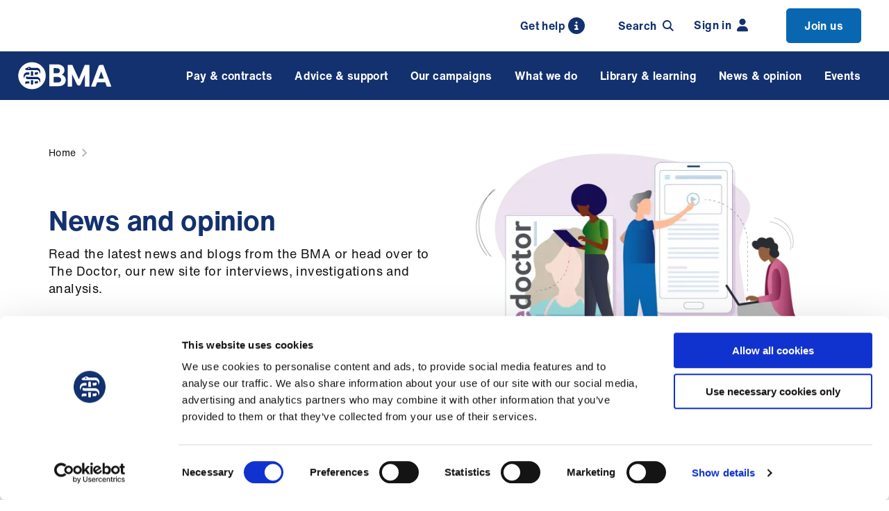

--- FILE ---
content_type: text/html; charset=utf-8
request_url: https://www.bma.org.uk/news?tag=organ-donation&page=1/
body_size: 18995
content:


<!DOCTYPE html>
<html lang="en-gb">
<head>
    
    <meta charset="utf-8" />
    <meta name="viewport" content="width=device-width, initial-scale=1" />
    <link rel="apple-touch-icon" sizes="180x180" href="/apple-touch-icon.png">
    <link rel="icon" type="image/png" sizes="32x32" href="/favicon-32x32.png">
    <link rel="icon" type="image/png" sizes="16x16" href="/favicon-16x16.png">
    <link rel="manifest" href="/site.webmanifest">
    <link rel="mask-icon" color="#13316e" href="/safari-pinned-tab.svg">
    <meta name="msapplication-TileColor" content="#d9f1fa">
    <meta name="theme-color" content="#ffffff">
    <link rel="icon" type="image/png" sizes="32x32" href="/favicons/favicon-32x32.png">
    <link rel="icon" type="image/png" sizes="16x16" href="/favicons/favicon-16x16.png">
    


<title>BMA news and opinion</title>
<meta name='pageid' content='2515'>
<meta name="description" content="Read the latest news and features from the BMA.">
<meta property="og:site_name" content="The British Medical Association is the trade union and professional body for doctors in the UK.">
<meta property="og:title" content="BMA news and opinion">
<meta property="og:description " content="Read the latest news and features from the BMA." />
<meta property="og:url" content="https://www.bma.org.uk/news-and-opinion" />
    <meta property="og:image" content="https://www.bma.org.uk/media/1734/scenario-illustrations-webready-02.png?width=710&amp;height=368&amp;v=1d59adc7c732060" />
    <meta property="og:image:width" content="710" />
    <meta property="og:image:height" content="368" />
    <meta property="og:image:alt" content="Doctors looking at BMA news stories illustration" />


<meta name="twitter:card" content="summary_large_image">
<meta name="twitter:site" content="TheBMA">

<meta name="twitter:title" content="BMA news and opinion">
<meta name="twitter:description" content="Read the latest news and features from the BMA.">

<meta name="twitter:creator" content="TheBMA">

    <meta name="twitter:image:src" content="https://www.bma.org.uk/media/1734/scenario-illustrations-webready-02.png?width=710&amp;height=368&amp;v=1d59adc7c732060">
    <meta name="twitter:image:alt" content="Doctors looking at BMA news stories illustration" />
<meta name="twitter:domain" content="www.bma.org.uk">

            <!-- Google Consent Mode -->
        <script data-cookieconsent="ignore">
            window.dataLayer = window.dataLayer || [];
            function gtag() {
                dataLayer.push(arguments)
            }
            gtag("consent", "default", {
                ad_storage: "denied",
                analytics_storage: "denied",
                functionality_storage: "denied",
                personalization_storage: "denied",
                security_storage: "granted",
                wait_for_update: 500
            });
            gtag("set", "ads_data_redaction", true);
            gtag("set", "url_passthrough", true);
        </script>
        <!-- End Google Consent Mode-->
        <!-- Google Analytics / Google Tag Manager -->
        <script data-cookieconsent="ignore">
            (function(w,d,s,l,i){w[l]=w[l]||[];w[l].push({'gtm.start':
new Date().getTime(),event:'gtm.js'});var f=d.getElementsByTagName(s)[0],
j=d.createElement(s),dl=l!='dataLayer'?'&l='+l:'';j.async=true;j.src=
'https://www.googletagmanager.com/gtm.js?id='+i+dl;f.parentNode.insertBefore(j,f);
})(window,document,'script','dataLayer','GTM-T3JB8FV');
        </script>
        <!-- End Google Analytics / Google Tag Manager -->

        <link rel="canonical" href="https://www.bma.org.uk/news-and-opinion" />
    <link rel="stylesheet" media="screen" type="text/css" href="/dist/css/master.min.css?v=XzKzSKXDdyDj-j97ScTVSPGmOsimy4QVsziMibyNTe8">
    <link rel="stylesheet" media="print" type="text/css" href="/dist/css/print.min.css?v=PrKcwHQwrizV5dEeTO5Od3MxBulFFQbrOMIQADL_i0A">

    <!-- Cookiebot CMP-->
    <script id="Cookiebot" data-cbid="72b84130-4d70-46d3-ab53-8944da11be9a" type="text/javascript" async src="https://consent.cookiebot.com/uc.js"></script>
    <!-- End Cookiebot CMP -->
    

    <!-- Required for Umbraco Forms validation -->
    <script src="/App_Plugins/UmbracoForms/Assets/promise-polyfill/dist/polyfill.min.js?v=13.4.2" type="application/javascript"></script><script src="/App_Plugins/UmbracoForms/Assets/aspnet-client-validation/dist/aspnet-validation.min.js?v=13.4.2" type="application/javascript"></script>
</head>
<body>
    
     
 
        <noscript>
            <!-- Google Tag Manager (noscript) -->
            <iframe src="https://www.googletagmanager.com/ns.html?id=GTM-T3JB8FV"
height="0" width="0" style="display:none;visibility:hidden" aria-hidden="true"></iframe>
            <!-- End Google Tag Manager (noscript) -->
        </noscript>

    <div>
    <a href="#js-main" class="skip-banner sr-only" tabindex="0" role="dialog" aria-label="Skip to content">
        <span>Skip to main content</span>
    </a>
</div>
    


    


    

    <nav class="member-menu-bar" aria-label="Member's Menu">
        <div class="member-menu-bar__inner">
                <a class="search-trigger search-trigger--desktop" href="/about-us/contact-us/get-in-touch/contact-us">
                    <span class="search-trigger__icon-search">
                        Get help
                        <svg class="icon icon--search">
                            <use xmlns:xlink="http://www.w3.org/1999/xlink" xlink:href="/dist/icons/icons.svg#info"></use>
                        </svg>
                    </span>
                </a>
                <div class="search-trigger" id="js-search-trigger" :class="{'search-trigger--active': headerSearch}" 
                     v-on:click="toggleHeaderSearch()" tabindex="0" v-on:keyup.enter="toggleHeaderSearch()">
                    <span class="search-trigger__icon-search">
                        Search
                        <svg class="icon icon--search">
                            <use xmlns:xlink="http://www.w3.org/1999/xlink" xlink:href="/dist/icons/icons.svg#search"></use>
                        </svg>
                    </span>
                    <span class="search-trigger__icon-close">
                        <svg class="icon icon--close">
                            <use xmlns:xlink="http://www.w3.org/1999/xlink" xlink:href="/dist/icons/icons.svg#close"></use>
                        </svg>
                    </span>
                </div>
                    <a href="/login?returnUrl=%2fnews%3ftag%3dorgan-donation%26page%3d1%252F" class="member-menu-bar-link">
                        Sign in
                        <svg class="icon icon--login">
                            <use xmlns:xlink="http://www.w3.org/1999/xlink" xlink:href="/dist/icons/icons.svg#user-fill"></use>
                        </svg>
                    </a>
                        <a href="/join" class="member-menu-bar-link member-menu-bar-link--highlighted">
                            Join us

                        </a>
        </div>
    </nav>

    
    <header id="js-header" class="header" role="banner">
        <div class="header__inner">
            <div class="navigation-trigger" id="js-navigation-trigger" :class="{'navigation-trigger--active' : mobileNavigation}" v-on:click="toggleNavigationMobile()">
                <div class="navigation-trigger-box">
                    <span class="navigation-trigger-box__lines"></span>
                </div>
            </div>
            <span style="display: none"></span> 
            <a href="/" class="logo">
                <img class="logo__image" src="/dist/images/bma-logo.svg" alt="British Medical Assocation Logo" />
            </a>
            <div class="search-trigger-mobile search-trigger" id="js-search-trigger-mobile" :class="{'search-trigger--active': headerSearch}" v-on:click="toggleHeaderSearch()">
                <span class="search-trigger__icon-search">
                    <svg class="icon icon--search">
                        <use xmlns:xlink="http://www.w3.org/1999/xlink" xlink:href="/dist/icons/icons.svg#search"></use>
                    </svg>
                </span>
                <span class="search-trigger__icon-close">
                    <svg class="icon icon--close">
                        <use xmlns:xlink="http://www.w3.org/1999/xlink" xlink:href="/dist/icons/icons.svg#close"></use>
                    </svg>
                </span>
            </div>
            <div class="search-trigger search-trigger-sticky" id="js-search-trigger-sticky" :class="{'search-trigger--active': headerSearch}" v-on:click="toggleHeaderSearch()">
                <span class="search-trigger__icon-search">
                    <svg class="icon icon--search">
                        <use xmlns:xlink="http://www.w3.org/1999/xlink" xlink:href="/dist/icons/icons.svg#search"></use>
                    </svg>
                </span>
                <span class="search-trigger__icon-close">
                    <svg class="icon icon--close">
                        <use xmlns:xlink="http://www.w3.org/1999/xlink" xlink:href="/dist/icons/icons.svg#close"></use>
                    </svg>
                </span>
            </div>
            <div id="js-navigation" class="navigation-wrapper" v-on:mouseleave="setNavigationGroupIdDesktop(null)">
                <nav class="navigation"  ref="nav"  :class="{ 'navigation--open' : mobileNavigation }" aria-label="Mega menu"
                     vocab="https://schema.org/" typeof="SiteNavigationElement">
                    <ul class="navigation-list" :class="{'navigation-list-group--open' : navigationGroupId !== null, 'navigation-list-subgroup--open' : navigationSubGroupId !== null }">


            <li class="navigation-item " :class="{'navigation-item--open' : navigationGroupId == 0 }">
                <span class="navigation-item__link" v-on:mouseover="setNavigationGroupIdDesktop(0)"
                      v-on:click="setNavigationGroupId(0)" v-on:focusin="setNavigationGroupIdFocus(0)" tabindex="0">
                    Pay &amp; contracts 
                    <svg class="icon icon--chevron">
                        <use xmlns:xlink="http://www.w3.org/1999/xlink" xlink:href="/dist/icons/icons.svg#chevron"></use>
                    </svg>
                </span>
                <transition name="fade">
                    <div class="navigation-dropdown" v-cloak v-if="navigationGroupId == 0" v-on:mouseleave="setNavigationGroupIdDesktop(null)">
                        <div class="navigation-dropdown__inner" v-on:mouseleave="setNavigationSubGroupIdDesktop(null)">
                            <div class="navigation-group">
                                <div class="navigation-group__mobile-controls">
                                    <span class="navigation-group__back-link" v-on:click="setNavigationGroupId(null)">
                                        <svg class="icon icon--chevron">
                                            <use xmlns:xlink="http://www.w3.org/1999/xlink" xlink:href="/dist/icons/icons.svg#chevron"></use>
                                        </svg>
                                    </span>

                                    <a href="/pay-and-contracts" class="navigation-group__title">
                                        <span>All Pay &amp; contracts</span>
                                        <svg class="icon icon--chevron icon--medium">
                                            <use xmlns:xlink="http://www.w3.org/1999/xlink" xlink:href="/dist/icons/icons.svg#chevron"></use>
                                        </svg>
                                    </a>
                                </div>
                                <ul class="navigation-group-list">
                                        <li class="navigation-group-item hide-mobile 0">
                                            <a class="navigation-group-item__link"
                                                 href="/pay-and-contracts">
                                                 All Pay &amp; contracts
                                            </a>
                                        </li>
                                             <li class="navigation-group-item 0" :class="{ 'navigation-group-item--active': navigationSubGroupId == 0 }">
                                                <span class="navigation-group-item__link" :class="{ 'navigation-group-item__link--inactive': (navigationSubGroupId != 0 && navigationSubGroupId != null) }"
                                                    href="#" v-on:mouseover="setNavigationSubGroupIdDesktop(0)" v-on:click="setNavigationSubGroupId(0)"
                                                    v-on:focusin="setNavigationSubGroupIdFocus(0)" tabindex="0">
                                                    Pay
                                                    <svg class="icon icon--chevron">
                                                        <use xmlns:xlink="http://www.w3.org/1999/xlink" xlink:href="/dist/icons/icons.svg#chevron"></use>
                                                    </svg>
                                                </span>
                                            </li>
                                             <li class="navigation-group-item 1" :class="{ 'navigation-group-item--active': navigationSubGroupId == 1 }">
                                                <span class="navigation-group-item__link" :class="{ 'navigation-group-item__link--inactive': (navigationSubGroupId != 1 && navigationSubGroupId != null) }"
                                                    href="#" v-on:mouseover="setNavigationSubGroupIdDesktop(1)" v-on:click="setNavigationSubGroupId(1)"
                                                    v-on:focusin="setNavigationSubGroupIdFocus(1)" tabindex="0">
                                                    Pensions
                                                    <svg class="icon icon--chevron">
                                                        <use xmlns:xlink="http://www.w3.org/1999/xlink" xlink:href="/dist/icons/icons.svg#chevron"></use>
                                                    </svg>
                                                </span>
                                            </li>
                                             <li class="navigation-group-item 2" :class="{ 'navigation-group-item--active': navigationSubGroupId == 2 }">
                                                <span class="navigation-group-item__link" :class="{ 'navigation-group-item__link--inactive': (navigationSubGroupId != 2 && navigationSubGroupId != null) }"
                                                    href="#" v-on:mouseover="setNavigationSubGroupIdDesktop(2)" v-on:click="setNavigationSubGroupId(2)"
                                                    v-on:focusin="setNavigationSubGroupIdFocus(2)" tabindex="0">
                                                    Fees
                                                    <svg class="icon icon--chevron">
                                                        <use xmlns:xlink="http://www.w3.org/1999/xlink" xlink:href="/dist/icons/icons.svg#chevron"></use>
                                                    </svg>
                                                </span>
                                            </li>
                                             <li class="navigation-group-item 3" :class="{ 'navigation-group-item--active': navigationSubGroupId == 3 }">
                                                <span class="navigation-group-item__link" :class="{ 'navigation-group-item__link--inactive': (navigationSubGroupId != 3 && navigationSubGroupId != null) }"
                                                    href="#" v-on:mouseover="setNavigationSubGroupIdDesktop(3)" v-on:click="setNavigationSubGroupId(3)"
                                                    v-on:focusin="setNavigationSubGroupIdFocus(3)" tabindex="0">
                                                    Job planning
                                                    <svg class="icon icon--chevron">
                                                        <use xmlns:xlink="http://www.w3.org/1999/xlink" xlink:href="/dist/icons/icons.svg#chevron"></use>
                                                    </svg>
                                                </span>
                                            </li>
                                             <li class="navigation-group-item 4" :class="{ 'navigation-group-item--active': navigationSubGroupId == 4 }">
                                                <span class="navigation-group-item__link" :class="{ 'navigation-group-item__link--inactive': (navigationSubGroupId != 4 && navigationSubGroupId != null) }"
                                                    href="#" v-on:mouseover="setNavigationSubGroupIdDesktop(4)" v-on:click="setNavigationSubGroupId(4)"
                                                    v-on:focusin="setNavigationSubGroupIdFocus(4)" tabindex="0">
                                                    Leave
                                                    <svg class="icon icon--chevron">
                                                        <use xmlns:xlink="http://www.w3.org/1999/xlink" xlink:href="/dist/icons/icons.svg#chevron"></use>
                                                    </svg>
                                                </span>
                                            </li>
                                             <li class="navigation-group-item 5" :class="{ 'navigation-group-item--active': navigationSubGroupId == 5 }">
                                                <span class="navigation-group-item__link" :class="{ 'navigation-group-item__link--inactive': (navigationSubGroupId != 5 && navigationSubGroupId != null) }"
                                                    href="#" v-on:mouseover="setNavigationSubGroupIdDesktop(5)" v-on:click="setNavigationSubGroupId(5)"
                                                    v-on:focusin="setNavigationSubGroupIdFocus(5)" tabindex="0">
                                                    Contracts
                                                    <svg class="icon icon--chevron">
                                                        <use xmlns:xlink="http://www.w3.org/1999/xlink" xlink:href="/dist/icons/icons.svg#chevron"></use>
                                                    </svg>
                                                </span>
                                            </li>
                                             <li class="navigation-group-item 6" :class="{ 'navigation-group-item--active': navigationSubGroupId == 6 }">
                                                <span class="navigation-group-item__link" :class="{ 'navigation-group-item__link--inactive': (navigationSubGroupId != 6 && navigationSubGroupId != null) }"
                                                    href="#" v-on:mouseover="setNavigationSubGroupIdDesktop(6)" v-on:click="setNavigationSubGroupId(6)"
                                                    v-on:focusin="setNavigationSubGroupIdFocus(6)" tabindex="0">
                                                    Tax
                                                    <svg class="icon icon--chevron">
                                                        <use xmlns:xlink="http://www.w3.org/1999/xlink" xlink:href="/dist/icons/icons.svg#chevron"></use>
                                                    </svg>
                                                </span>
                                            </li>
                                             <li class="navigation-group-item 7" :class="{ 'navigation-group-item--active': navigationSubGroupId == 7 }">
                                                <span class="navigation-group-item__link" :class="{ 'navigation-group-item__link--inactive': (navigationSubGroupId != 7 && navigationSubGroupId != null) }"
                                                    href="#" v-on:mouseover="setNavigationSubGroupIdDesktop(7)" v-on:click="setNavigationSubGroupId(7)"
                                                    v-on:focusin="setNavigationSubGroupIdFocus(7)" tabindex="0">
                                                    Maternity, paternity and adoption
                                                    <svg class="icon icon--chevron">
                                                        <use xmlns:xlink="http://www.w3.org/1999/xlink" xlink:href="/dist/icons/icons.svg#chevron"></use>
                                                    </svg>
                                                </span>
                                            </li>
                                             <li class="navigation-group-item 8" :class="{ 'navigation-group-item--active': navigationSubGroupId == 8 }">
                                                <span class="navigation-group-item__link" :class="{ 'navigation-group-item__link--inactive': (navigationSubGroupId != 8 && navigationSubGroupId != null) }"
                                                    href="#" v-on:mouseover="setNavigationSubGroupIdDesktop(8)" v-on:click="setNavigationSubGroupId(8)"
                                                    v-on:focusin="setNavigationSubGroupIdFocus(8)" tabindex="0">
                                                    Working hours
                                                    <svg class="icon icon--chevron">
                                                        <use xmlns:xlink="http://www.w3.org/1999/xlink" xlink:href="/dist/icons/icons.svg#chevron"></use>
                                                    </svg>
                                                </span>
                                            </li>
                                             <li class="navigation-group-item 9" :class="{ 'navigation-group-item--active': navigationSubGroupId == 9 }">
                                                <span class="navigation-group-item__link" :class="{ 'navigation-group-item__link--inactive': (navigationSubGroupId != 9 && navigationSubGroupId != null) }"
                                                    href="#" v-on:mouseover="setNavigationSubGroupIdDesktop(9)" v-on:click="setNavigationSubGroupId(9)"
                                                    v-on:focusin="setNavigationSubGroupIdFocus(9)" tabindex="0">
                                                    Your finances
                                                    <svg class="icon icon--chevron">
                                                        <use xmlns:xlink="http://www.w3.org/1999/xlink" xlink:href="/dist/icons/icons.svg#chevron"></use>
                                                    </svg>
                                                </span>
                                            </li>
                                </ul>
                            </div>

                            <div class="navigation-group-dropdown">
                                <transition name="fade" mode="out-in">
                                            <div class="navigation-subgroup" v-if="navigationSubGroupId == 0" key="navigation-subgroup-0" tabindex="0">
                                                    <a href="/pay-and-contracts/pay" class="navigation-subgroup__title navigation-subgroup__desktop-title">
                                                        All Pay
                                                    </a>
                                                <div class="navigation-subgroup__mobile-controls">
                                                    <span class="navigation-subgroup__back-link" v-on:click="setNavigationSubGroupId(null)">
                                                        <svg class="icon icon--chevron">
                                                            <use xmlns:xlink="http://www.w3.org/1999/xlink" xlink:href="/dist/icons/icons.svg#chevron"></use>
                                                        </svg>
                                                    </span>
                                                    <a href="/pay-and-contracts/pay" class="navigation-subgroup__title">
                                                        <span>All Pay</span>
                                                        <svg class="icon icon--chevron icon--medium">
                                                            <use xmlns:xlink="http://www.w3.org/1999/xlink" xlink:href="/dist/icons/icons.svg#chevron"></use>
                                                        </svg>
                                                    </a>
                                                </div>
                                                
                                                <ul class="navigation-subgroup-list">


                                                            <li class="navigation-subgroup-item">
                                                                    <a href="/pay-and-contracts/pay#resident-doctors-pay-scales" v-on:click="subgroupItemLink($event)" class="navigation-subgroup-item__link">
                                                                        Resident doctors&#x27; pay scales 
                                                                        <svg class="icon icon--chevron">
                                                                            <use xmlns:xlink="http://www.w3.org/1999/xlink" xlink:href="/dist/icons/icons.svg#chevron"></use>
                                                                        </svg>
                                                                    </a>
                                                            </li>
                                                            <li class="navigation-subgroup-item">
                                                                    <a href="/pay-and-contracts/pay#specialist-associate-specialist-and-specialty-doctors-pay-scales" v-on:click="subgroupItemLink($event)" class="navigation-subgroup-item__link">
                                                                        Specialist, associate specialist and specialty doctors&#x27; pay scales 
                                                                        <svg class="icon icon--chevron">
                                                                            <use xmlns:xlink="http://www.w3.org/1999/xlink" xlink:href="/dist/icons/icons.svg#chevron"></use>
                                                                        </svg>
                                                                    </a>
                                                            </li>
                                                            <li class="navigation-subgroup-item">
                                                                    <a href="/pay-and-contracts/pay#consultants-pay-scales" v-on:click="subgroupItemLink($event)" class="navigation-subgroup-item__link">
                                                                        Consultants&#x27; pay scales 
                                                                        <svg class="icon icon--chevron">
                                                                            <use xmlns:xlink="http://www.w3.org/1999/xlink" xlink:href="/dist/icons/icons.svg#chevron"></use>
                                                                        </svg>
                                                                    </a>
                                                            </li>
                                                            <li class="navigation-subgroup-item">
                                                                    <a href="/pay-and-contracts/pay#consultant-award-schemes" v-on:click="subgroupItemLink($event)" class="navigation-subgroup-item__link">
                                                                        Consultant award schemes 
                                                                        <svg class="icon icon--chevron">
                                                                            <use xmlns:xlink="http://www.w3.org/1999/xlink" xlink:href="/dist/icons/icons.svg#chevron"></use>
                                                                        </svg>
                                                                    </a>
                                                            </li>
                                                            <li class="navigation-subgroup-item">
                                                                    <a href="/pay-and-contracts/pay#gp-pay" v-on:click="subgroupItemLink($event)" class="navigation-subgroup-item__link">
                                                                        GP pay 
                                                                        <svg class="icon icon--chevron">
                                                                            <use xmlns:xlink="http://www.w3.org/1999/xlink" xlink:href="/dist/icons/icons.svg#chevron"></use>
                                                                        </svg>
                                                                    </a>
                                                            </li>
                                                            <li class="navigation-subgroup-item">
                                                                    <a href="/pay-and-contracts/pay#other-doctors-pay" v-on:click="subgroupItemLink($event)" class="navigation-subgroup-item__link">
                                                                        Other doctors&#x27; pay 
                                                                        <svg class="icon icon--chevron">
                                                                            <use xmlns:xlink="http://www.w3.org/1999/xlink" xlink:href="/dist/icons/icons.svg#chevron"></use>
                                                                        </svg>
                                                                    </a>
                                                            </li>
                                                            <li class="navigation-subgroup-item">
                                                                    <a href="/pay-and-contracts/pay#rate-cards" v-on:click="subgroupItemLink($event)" class="navigation-subgroup-item__link">
                                                                        Rate cards 
                                                                        <svg class="icon icon--chevron">
                                                                            <use xmlns:xlink="http://www.w3.org/1999/xlink" xlink:href="/dist/icons/icons.svg#chevron"></use>
                                                                        </svg>
                                                                    </a>
                                                            </li>
                                                            <li class="navigation-subgroup-item">
                                                                    <a href="/pay-and-contracts/pay#payslips" v-on:click="subgroupItemLink($event)" class="navigation-subgroup-item__link">
                                                                        Payslips 
                                                                        <svg class="icon icon--chevron">
                                                                            <use xmlns:xlink="http://www.w3.org/1999/xlink" xlink:href="/dist/icons/icons.svg#chevron"></use>
                                                                        </svg>
                                                                    </a>
                                                            </li>
                                                            <li class="navigation-subgroup-item">
                                                                    <a href="/pay-and-contracts/pay#pay-banding" v-on:click="subgroupItemLink($event)" class="navigation-subgroup-item__link">
                                                                        Pay banding 
                                                                        <svg class="icon icon--chevron">
                                                                            <use xmlns:xlink="http://www.w3.org/1999/xlink" xlink:href="/dist/icons/icons.svg#chevron"></use>
                                                                        </svg>
                                                                    </a>
                                                            </li>
                                                            <li class="navigation-subgroup-item">
                                                                    <a href="/pay-and-contracts/pay#ltft" v-on:click="subgroupItemLink($event)" class="navigation-subgroup-item__link">
                                                                        LTFT 
                                                                        <svg class="icon icon--chevron">
                                                                            <use xmlns:xlink="http://www.w3.org/1999/xlink" xlink:href="/dist/icons/icons.svg#chevron"></use>
                                                                        </svg>
                                                                    </a>
                                                            </li>
                                                            <li class="navigation-subgroup-item">
                                                                    <a href="/pay-and-contracts/pay#pay-protection" v-on:click="subgroupItemLink($event)" class="navigation-subgroup-item__link">
                                                                        Pay protection 
                                                                        <svg class="icon icon--chevron">
                                                                            <use xmlns:xlink="http://www.w3.org/1999/xlink" xlink:href="/dist/icons/icons.svg#chevron"></use>
                                                                        </svg>
                                                                    </a>
                                                            </li>
                                                            <li class="navigation-subgroup-item">
                                                                    <a href="/pay-and-contracts/pay#expenses" v-on:click="subgroupItemLink($event)" class="navigation-subgroup-item__link">
                                                                        Expenses 
                                                                        <svg class="icon icon--chevron">
                                                                            <use xmlns:xlink="http://www.w3.org/1999/xlink" xlink:href="/dist/icons/icons.svg#chevron"></use>
                                                                        </svg>
                                                                    </a>
                                                            </li>
                                                            <li class="navigation-subgroup-item">
                                                                    <a href="/pay-and-contracts/pay#how-doctors-pay-is-decided" v-on:click="subgroupItemLink($event)" class="navigation-subgroup-item__link"
                                                                        v-on:focusout="focusOutLast()">
                                                                        How doctors&#x27; pay is decided
                                                                        <svg class="icon icon--chevron">
                                                                            <use xmlns:xlink="http://www.w3.org/1999/xlink" xlink:href="/dist/icons/icons.svg#chevron"></use>
                                                                        </svg>
                                                                    </a>
                                                            </li>

                                                </ul>
                                            </div>
                                            <div class="navigation-subgroup" v-if="navigationSubGroupId == 1" key="navigation-subgroup-1" tabindex="0">
                                                    <a href="/pay-and-contracts/pensions" class="navigation-subgroup__title navigation-subgroup__desktop-title">
                                                        All Pensions
                                                    </a>
                                                <div class="navigation-subgroup__mobile-controls">
                                                    <span class="navigation-subgroup__back-link" v-on:click="setNavigationSubGroupId(null)">
                                                        <svg class="icon icon--chevron">
                                                            <use xmlns:xlink="http://www.w3.org/1999/xlink" xlink:href="/dist/icons/icons.svg#chevron"></use>
                                                        </svg>
                                                    </span>
                                                    <a href="/pay-and-contracts/pensions" class="navigation-subgroup__title">
                                                        <span>All Pensions</span>
                                                        <svg class="icon icon--chevron icon--medium">
                                                            <use xmlns:xlink="http://www.w3.org/1999/xlink" xlink:href="/dist/icons/icons.svg#chevron"></use>
                                                        </svg>
                                                    </a>
                                                </div>
                                                
                                                <ul class="navigation-subgroup-list">


                                                            <li class="navigation-subgroup-item">
                                                                    <a href="/pay-and-contracts/pensions#retirement" v-on:click="subgroupItemLink($event)" class="navigation-subgroup-item__link">
                                                                        Retirement 
                                                                        <svg class="icon icon--chevron">
                                                                            <use xmlns:xlink="http://www.w3.org/1999/xlink" xlink:href="/dist/icons/icons.svg#chevron"></use>
                                                                        </svg>
                                                                    </a>
                                                            </li>
                                                            <li class="navigation-subgroup-item">
                                                                    <a href="/pay-and-contracts/pensions#pensions-tax" v-on:click="subgroupItemLink($event)" class="navigation-subgroup-item__link">
                                                                        Pensions tax 
                                                                        <svg class="icon icon--chevron">
                                                                            <use xmlns:xlink="http://www.w3.org/1999/xlink" xlink:href="/dist/icons/icons.svg#chevron"></use>
                                                                        </svg>
                                                                    </a>
                                                            </li>
                                                            <li class="navigation-subgroup-item">
                                                                    <a href="/pay-and-contracts/pensions#additional-pensions-advice" v-on:click="subgroupItemLink($event)" class="navigation-subgroup-item__link">
                                                                        Additional pensions advice 
                                                                        <svg class="icon icon--chevron">
                                                                            <use xmlns:xlink="http://www.w3.org/1999/xlink" xlink:href="/dist/icons/icons.svg#chevron"></use>
                                                                        </svg>
                                                                    </a>
                                                            </li>
                                                            <li class="navigation-subgroup-item">
                                                                    <a href="/pay-and-contracts/pensions#bma-pensions-department" v-on:click="subgroupItemLink($event)" class="navigation-subgroup-item__link"
                                                                        v-on:focusout="focusOutLast()">
                                                                        BMA pensions department
                                                                        <svg class="icon icon--chevron">
                                                                            <use xmlns:xlink="http://www.w3.org/1999/xlink" xlink:href="/dist/icons/icons.svg#chevron"></use>
                                                                        </svg>
                                                                    </a>
                                                            </li>

                                                </ul>
                                            </div>
                                            <div class="navigation-subgroup" v-if="navigationSubGroupId == 2" key="navigation-subgroup-2" tabindex="0">
                                                    <a href="/pay-and-contracts/fees" class="navigation-subgroup__title navigation-subgroup__desktop-title">
                                                        All Fees
                                                    </a>
                                                <div class="navigation-subgroup__mobile-controls">
                                                    <span class="navigation-subgroup__back-link" v-on:click="setNavigationSubGroupId(null)">
                                                        <svg class="icon icon--chevron">
                                                            <use xmlns:xlink="http://www.w3.org/1999/xlink" xlink:href="/dist/icons/icons.svg#chevron"></use>
                                                        </svg>
                                                    </span>
                                                    <a href="/pay-and-contracts/fees" class="navigation-subgroup__title">
                                                        <span>All Fees</span>
                                                        <svg class="icon icon--chevron icon--medium">
                                                            <use xmlns:xlink="http://www.w3.org/1999/xlink" xlink:href="/dist/icons/icons.svg#chevron"></use>
                                                        </svg>
                                                    </a>
                                                </div>
                                                
                                                <ul class="navigation-subgroup-list">


                                                            <li class="navigation-subgroup-item">
                                                                    <a href="/pay-and-contracts/fees#why-doctors-charge-fees" v-on:click="subgroupItemLink($event)" class="navigation-subgroup-item__link">
                                                                        Why doctors charge fees 
                                                                        <svg class="icon icon--chevron">
                                                                            <use xmlns:xlink="http://www.w3.org/1999/xlink" xlink:href="/dist/icons/icons.svg#chevron"></use>
                                                                        </svg>
                                                                    </a>
                                                            </li>
                                                            <li class="navigation-subgroup-item">
                                                                    <a href="/pay-and-contracts/fees#fees-for-gps" v-on:click="subgroupItemLink($event)" class="navigation-subgroup-item__link">
                                                                        Fees for GPs 
                                                                        <svg class="icon icon--chevron">
                                                                            <use xmlns:xlink="http://www.w3.org/1999/xlink" xlink:href="/dist/icons/icons.svg#chevron"></use>
                                                                        </svg>
                                                                    </a>
                                                            </li>
                                                            <li class="navigation-subgroup-item">
                                                                    <a href="/pay-and-contracts/fees#fees-for-doctors-services" v-on:click="subgroupItemLink($event)" class="navigation-subgroup-item__link">
                                                                        Fees for doctors&#x27; services 
                                                                        <svg class="icon icon--chevron">
                                                                            <use xmlns:xlink="http://www.w3.org/1999/xlink" xlink:href="/dist/icons/icons.svg#chevron"></use>
                                                                        </svg>
                                                                    </a>
                                                            </li>
                                                            <li class="navigation-subgroup-item">
                                                                    <a href="/pay-and-contracts/fees#setting-your-own-fees" v-on:click="subgroupItemLink($event)" class="navigation-subgroup-item__link">
                                                                        Setting your own fees 
                                                                        <svg class="icon icon--chevron">
                                                                            <use xmlns:xlink="http://www.w3.org/1999/xlink" xlink:href="/dist/icons/icons.svg#chevron"></use>
                                                                        </svg>
                                                                    </a>
                                                            </li>
                                                            <li class="navigation-subgroup-item">
                                                                    <a href="/pay-and-contracts/fees#medico-legal-fees" v-on:click="subgroupItemLink($event)" class="navigation-subgroup-item__link">
                                                                        Medico-legal fees 
                                                                        <svg class="icon icon--chevron">
                                                                            <use xmlns:xlink="http://www.w3.org/1999/xlink" xlink:href="/dist/icons/icons.svg#chevron"></use>
                                                                        </svg>
                                                                    </a>
                                                            </li>
                                                            <li class="navigation-subgroup-item">
                                                                    <a href="/pay-and-contracts/fees#fees-for-doctors" v-on:click="subgroupItemLink($event)" class="navigation-subgroup-item__link">
                                                                        Fees for doctors 
                                                                        <svg class="icon icon--chevron">
                                                                            <use xmlns:xlink="http://www.w3.org/1999/xlink" xlink:href="/dist/icons/icons.svg#chevron"></use>
                                                                        </svg>
                                                                    </a>
                                                            </li>
                                                            <li class="navigation-subgroup-item">
                                                                    <a href="/pay-and-contracts/fees#fees-calculator" v-on:click="subgroupItemLink($event)" class="navigation-subgroup-item__link"
                                                                        v-on:focusout="focusOutLast()">
                                                                        Fees calculator
                                                                        <svg class="icon icon--chevron">
                                                                            <use xmlns:xlink="http://www.w3.org/1999/xlink" xlink:href="/dist/icons/icons.svg#chevron"></use>
                                                                        </svg>
                                                                    </a>
                                                            </li>

                                                </ul>
                                            </div>
                                            <div class="navigation-subgroup" v-if="navigationSubGroupId == 3" key="navigation-subgroup-3" tabindex="0">
                                                    <a href="/pay-and-contracts/job-planning" class="navigation-subgroup__title navigation-subgroup__desktop-title">
                                                        All Job planning
                                                    </a>
                                                <div class="navigation-subgroup__mobile-controls">
                                                    <span class="navigation-subgroup__back-link" v-on:click="setNavigationSubGroupId(null)">
                                                        <svg class="icon icon--chevron">
                                                            <use xmlns:xlink="http://www.w3.org/1999/xlink" xlink:href="/dist/icons/icons.svg#chevron"></use>
                                                        </svg>
                                                    </span>
                                                    <a href="/pay-and-contracts/job-planning" class="navigation-subgroup__title">
                                                        <span>All Job planning</span>
                                                        <svg class="icon icon--chevron icon--medium">
                                                            <use xmlns:xlink="http://www.w3.org/1999/xlink" xlink:href="/dist/icons/icons.svg#chevron"></use>
                                                        </svg>
                                                    </a>
                                                </div>
                                                
                                                <ul class="navigation-subgroup-list">


                                                            <li class="navigation-subgroup-item">
                                                                    <a href="/pay-and-contracts/job-planning#job-planning-process" v-on:click="subgroupItemLink($event)" class="navigation-subgroup-item__link">
                                                                        Job planning process 
                                                                        <svg class="icon icon--chevron">
                                                                            <use xmlns:xlink="http://www.w3.org/1999/xlink" xlink:href="/dist/icons/icons.svg#chevron"></use>
                                                                        </svg>
                                                                    </a>
                                                            </li>
                                                            <li class="navigation-subgroup-item">
                                                                    <a href="/pay-and-contracts/job-planning#tools-for-job-planning" v-on:click="subgroupItemLink($event)" class="navigation-subgroup-item__link">
                                                                        Tools for job planning 
                                                                        <svg class="icon icon--chevron">
                                                                            <use xmlns:xlink="http://www.w3.org/1999/xlink" xlink:href="/dist/icons/icons.svg#chevron"></use>
                                                                        </svg>
                                                                    </a>
                                                            </li>
                                                            <li class="navigation-subgroup-item">
                                                                    <a href="/pay-and-contracts/job-planning#job-plans-by-specialty" v-on:click="subgroupItemLink($event)" class="navigation-subgroup-item__link">
                                                                        Job plans by specialty 
                                                                        <svg class="icon icon--chevron">
                                                                            <use xmlns:xlink="http://www.w3.org/1999/xlink" xlink:href="/dist/icons/icons.svg#chevron"></use>
                                                                        </svg>
                                                                    </a>
                                                            </li>
                                                            <li class="navigation-subgroup-item">
                                                                    <a href="/pay-and-contracts/job-planning#appeals-and-mediation" v-on:click="subgroupItemLink($event)" class="navigation-subgroup-item__link"
                                                                        v-on:focusout="focusOutLast()">
                                                                        Appeals and mediation
                                                                        <svg class="icon icon--chevron">
                                                                            <use xmlns:xlink="http://www.w3.org/1999/xlink" xlink:href="/dist/icons/icons.svg#chevron"></use>
                                                                        </svg>
                                                                    </a>
                                                            </li>

                                                </ul>
                                            </div>
                                            <div class="navigation-subgroup" v-if="navigationSubGroupId == 4" key="navigation-subgroup-4" tabindex="0">
                                                    <a href="/pay-and-contracts/leave" class="navigation-subgroup__title navigation-subgroup__desktop-title">
                                                        All Leave
                                                    </a>
                                                <div class="navigation-subgroup__mobile-controls">
                                                    <span class="navigation-subgroup__back-link" v-on:click="setNavigationSubGroupId(null)">
                                                        <svg class="icon icon--chevron">
                                                            <use xmlns:xlink="http://www.w3.org/1999/xlink" xlink:href="/dist/icons/icons.svg#chevron"></use>
                                                        </svg>
                                                    </span>
                                                    <a href="/pay-and-contracts/leave" class="navigation-subgroup__title">
                                                        <span>All Leave</span>
                                                        <svg class="icon icon--chevron icon--medium">
                                                            <use xmlns:xlink="http://www.w3.org/1999/xlink" xlink:href="/dist/icons/icons.svg#chevron"></use>
                                                        </svg>
                                                    </a>
                                                </div>
                                                
                                                <ul class="navigation-subgroup-list">


                                                            <li class="navigation-subgroup-item">
                                                                    <a href="/pay-and-contracts/leave#annual-leave-entitlement" v-on:click="subgroupItemLink($event)" class="navigation-subgroup-item__link">
                                                                        Annual leave entitlement 
                                                                        <svg class="icon icon--chevron">
                                                                            <use xmlns:xlink="http://www.w3.org/1999/xlink" xlink:href="/dist/icons/icons.svg#chevron"></use>
                                                                        </svg>
                                                                    </a>
                                                            </li>
                                                            <li class="navigation-subgroup-item">
                                                                    <a href="/pay-and-contracts/leave#jury-service" v-on:click="subgroupItemLink($event)" class="navigation-subgroup-item__link">
                                                                        Jury service 
                                                                        <svg class="icon icon--chevron">
                                                                            <use xmlns:xlink="http://www.w3.org/1999/xlink" xlink:href="/dist/icons/icons.svg#chevron"></use>
                                                                        </svg>
                                                                    </a>
                                                            </li>
                                                            <li class="navigation-subgroup-item">
                                                                    <a href="/pay-and-contracts/leave#public-holidays" v-on:click="subgroupItemLink($event)" class="navigation-subgroup-item__link">
                                                                        Public holidays 
                                                                        <svg class="icon icon--chevron">
                                                                            <use xmlns:xlink="http://www.w3.org/1999/xlink" xlink:href="/dist/icons/icons.svg#chevron"></use>
                                                                        </svg>
                                                                    </a>
                                                            </li>
                                                            <li class="navigation-subgroup-item">
                                                                    <a href="/pay-and-contracts/leave#study-professional-and-special-leave" v-on:click="subgroupItemLink($event)" class="navigation-subgroup-item__link">
                                                                        Study, professional and special leave 
                                                                        <svg class="icon icon--chevron">
                                                                            <use xmlns:xlink="http://www.w3.org/1999/xlink" xlink:href="/dist/icons/icons.svg#chevron"></use>
                                                                        </svg>
                                                                    </a>
                                                            </li>
                                                            <li class="navigation-subgroup-item">
                                                                    <a href="/pay-and-contracts/leave#trade-union-leave" v-on:click="subgroupItemLink($event)" class="navigation-subgroup-item__link">
                                                                        Trade union leave 
                                                                        <svg class="icon icon--chevron">
                                                                            <use xmlns:xlink="http://www.w3.org/1999/xlink" xlink:href="/dist/icons/icons.svg#chevron"></use>
                                                                        </svg>
                                                                    </a>
                                                            </li>
                                                            <li class="navigation-subgroup-item">
                                                                    <a href="/pay-and-contracts/leave#sick-leave" v-on:click="subgroupItemLink($event)" class="navigation-subgroup-item__link">
                                                                        Sick leave 
                                                                        <svg class="icon icon--chevron">
                                                                            <use xmlns:xlink="http://www.w3.org/1999/xlink" xlink:href="/dist/icons/icons.svg#chevron"></use>
                                                                        </svg>
                                                                    </a>
                                                            </li>
                                                            <li class="navigation-subgroup-item">
                                                                    <a href="/pay-and-contracts/leave#time-out-of-training-toot" v-on:click="subgroupItemLink($event)" class="navigation-subgroup-item__link"
                                                                        v-on:focusout="focusOutLast()">
                                                                        Time out of training (TOOT)
                                                                        <svg class="icon icon--chevron">
                                                                            <use xmlns:xlink="http://www.w3.org/1999/xlink" xlink:href="/dist/icons/icons.svg#chevron"></use>
                                                                        </svg>
                                                                    </a>
                                                            </li>

                                                </ul>
                                            </div>
                                            <div class="navigation-subgroup" v-if="navigationSubGroupId == 5" key="navigation-subgroup-5" tabindex="0">
                                                    <a href="/pay-and-contracts/contracts" class="navigation-subgroup__title navigation-subgroup__desktop-title">
                                                        All Contracts
                                                    </a>
                                                <div class="navigation-subgroup__mobile-controls">
                                                    <span class="navigation-subgroup__back-link" v-on:click="setNavigationSubGroupId(null)">
                                                        <svg class="icon icon--chevron">
                                                            <use xmlns:xlink="http://www.w3.org/1999/xlink" xlink:href="/dist/icons/icons.svg#chevron"></use>
                                                        </svg>
                                                    </span>
                                                    <a href="/pay-and-contracts/contracts" class="navigation-subgroup__title">
                                                        <span>All Contracts</span>
                                                        <svg class="icon icon--chevron icon--medium">
                                                            <use xmlns:xlink="http://www.w3.org/1999/xlink" xlink:href="/dist/icons/icons.svg#chevron"></use>
                                                        </svg>
                                                    </a>
                                                </div>
                                                
                                                <ul class="navigation-subgroup-list">


                                                            <li class="navigation-subgroup-item">
                                                                    <a href="/pay-and-contracts/contracts#your-contract-of-employment" v-on:click="subgroupItemLink($event)" class="navigation-subgroup-item__link">
                                                                        Your contract of employment 
                                                                        <svg class="icon icon--chevron">
                                                                            <use xmlns:xlink="http://www.w3.org/1999/xlink" xlink:href="/dist/icons/icons.svg#chevron"></use>
                                                                        </svg>
                                                                    </a>
                                                            </li>
                                                            <li class="navigation-subgroup-item">
                                                                    <a href="/pay-and-contracts/contracts#resident-doctor-contract" v-on:click="subgroupItemLink($event)" class="navigation-subgroup-item__link">
                                                                        Resident doctor contract 
                                                                        <svg class="icon icon--chevron">
                                                                            <use xmlns:xlink="http://www.w3.org/1999/xlink" xlink:href="/dist/icons/icons.svg#chevron"></use>
                                                                        </svg>
                                                                    </a>
                                                            </li>
                                                            <li class="navigation-subgroup-item">
                                                                    <a href="/pay-and-contracts/contracts#consultant-contract" v-on:click="subgroupItemLink($event)" class="navigation-subgroup-item__link">
                                                                        Consultant contract 
                                                                        <svg class="icon icon--chevron">
                                                                            <use xmlns:xlink="http://www.w3.org/1999/xlink" xlink:href="/dist/icons/icons.svg#chevron"></use>
                                                                        </svg>
                                                                    </a>
                                                            </li>
                                                            <li class="navigation-subgroup-item">
                                                                    <a href="/pay-and-contracts/contracts#gp-contract" v-on:click="subgroupItemLink($event)" class="navigation-subgroup-item__link">
                                                                        GP contract 
                                                                        <svg class="icon icon--chevron">
                                                                            <use xmlns:xlink="http://www.w3.org/1999/xlink" xlink:href="/dist/icons/icons.svg#chevron"></use>
                                                                        </svg>
                                                                    </a>
                                                            </li>
                                                            <li class="navigation-subgroup-item">
                                                                    <a href="/pay-and-contracts/contracts#salaried-gp-contract" v-on:click="subgroupItemLink($event)" class="navigation-subgroup-item__link">
                                                                        Salaried GP contract 
                                                                        <svg class="icon icon--chevron">
                                                                            <use xmlns:xlink="http://www.w3.org/1999/xlink" xlink:href="/dist/icons/icons.svg#chevron"></use>
                                                                        </svg>
                                                                    </a>
                                                            </li>
                                                            <li class="navigation-subgroup-item">
                                                                    <a href="/pay-and-contracts/contracts#sas-doctor-contract" v-on:click="subgroupItemLink($event)" class="navigation-subgroup-item__link">
                                                                        SAS doctor contract 
                                                                        <svg class="icon icon--chevron">
                                                                            <use xmlns:xlink="http://www.w3.org/1999/xlink" xlink:href="/dist/icons/icons.svg#chevron"></use>
                                                                        </svg>
                                                                    </a>
                                                            </li>
                                                            <li class="navigation-subgroup-item">
                                                                    <a href="/pay-and-contracts/contracts#medical-academic-contract" v-on:click="subgroupItemLink($event)" class="navigation-subgroup-item__link">
                                                                        Medical academic contract 
                                                                        <svg class="icon icon--chevron">
                                                                            <use xmlns:xlink="http://www.w3.org/1999/xlink" xlink:href="/dist/icons/icons.svg#chevron"></use>
                                                                        </svg>
                                                                    </a>
                                                            </li>
                                                            <li class="navigation-subgroup-item">
                                                                    <a href="/pay-and-contracts/contracts#forensic-physician-contract" v-on:click="subgroupItemLink($event)" class="navigation-subgroup-item__link">
                                                                        Forensic physician contract 
                                                                        <svg class="icon icon--chevron">
                                                                            <use xmlns:xlink="http://www.w3.org/1999/xlink" xlink:href="/dist/icons/icons.svg#chevron"></use>
                                                                        </svg>
                                                                    </a>
                                                            </li>
                                                            <li class="navigation-subgroup-item">
                                                                    <a href="/pay-and-contracts/contracts#medical-manager-contracts" v-on:click="subgroupItemLink($event)" class="navigation-subgroup-item__link">
                                                                        Medical manager contracts 
                                                                        <svg class="icon icon--chevron">
                                                                            <use xmlns:xlink="http://www.w3.org/1999/xlink" xlink:href="/dist/icons/icons.svg#chevron"></use>
                                                                        </svg>
                                                                    </a>
                                                            </li>
                                                            <li class="navigation-subgroup-item">
                                                                    <a href="/pay-and-contracts/contracts#overseas-trained-doctors-contract" v-on:click="subgroupItemLink($event)" class="navigation-subgroup-item__link">
                                                                        Overseas trained doctors contract 
                                                                        <svg class="icon icon--chevron">
                                                                            <use xmlns:xlink="http://www.w3.org/1999/xlink" xlink:href="/dist/icons/icons.svg#chevron"></use>
                                                                        </svg>
                                                                    </a>
                                                            </li>
                                                            <li class="navigation-subgroup-item">
                                                                    <a href="/pay-and-contracts/contracts#public-health-consultant-contract" v-on:click="subgroupItemLink($event)" class="navigation-subgroup-item__link">
                                                                        Public health consultant contract 
                                                                        <svg class="icon icon--chevron">
                                                                            <use xmlns:xlink="http://www.w3.org/1999/xlink" xlink:href="/dist/icons/icons.svg#chevron"></use>
                                                                        </svg>
                                                                    </a>
                                                            </li>
                                                            <li class="navigation-subgroup-item">
                                                                    <a href="/pay-and-contracts/contracts#occupational-health-doctors-contract" v-on:click="subgroupItemLink($event)" class="navigation-subgroup-item__link">
                                                                        Occupational health doctors contract 
                                                                        <svg class="icon icon--chevron">
                                                                            <use xmlns:xlink="http://www.w3.org/1999/xlink" xlink:href="/dist/icons/icons.svg#chevron"></use>
                                                                        </svg>
                                                                    </a>
                                                            </li>
                                                            <li class="navigation-subgroup-item">
                                                                    <a href="/pay-and-contracts/contracts#criminal-record-checks-and-declarations" v-on:click="subgroupItemLink($event)" class="navigation-subgroup-item__link">
                                                                        Criminal record checks and declarations 
                                                                        <svg class="icon icon--chevron">
                                                                            <use xmlns:xlink="http://www.w3.org/1999/xlink" xlink:href="/dist/icons/icons.svg#chevron"></use>
                                                                        </svg>
                                                                    </a>
                                                            </li>
                                                            <li class="navigation-subgroup-item">
                                                                    <a href="/pay-and-contracts/contracts#ending-employment" v-on:click="subgroupItemLink($event)" class="navigation-subgroup-item__link"
                                                                        v-on:focusout="focusOutLast()">
                                                                        Ending employment
                                                                        <svg class="icon icon--chevron">
                                                                            <use xmlns:xlink="http://www.w3.org/1999/xlink" xlink:href="/dist/icons/icons.svg#chevron"></use>
                                                                        </svg>
                                                                    </a>
                                                            </li>

                                                </ul>
                                            </div>
                                            <div class="navigation-subgroup" v-if="navigationSubGroupId == 6" key="navigation-subgroup-6" tabindex="0">
                                                    <a href="/pay-and-contracts/tax" class="navigation-subgroup__title navigation-subgroup__desktop-title">
                                                        All Tax
                                                    </a>
                                                <div class="navigation-subgroup__mobile-controls">
                                                    <span class="navigation-subgroup__back-link" v-on:click="setNavigationSubGroupId(null)">
                                                        <svg class="icon icon--chevron">
                                                            <use xmlns:xlink="http://www.w3.org/1999/xlink" xlink:href="/dist/icons/icons.svg#chevron"></use>
                                                        </svg>
                                                    </span>
                                                    <a href="/pay-and-contracts/tax" class="navigation-subgroup__title">
                                                        <span>All Tax</span>
                                                        <svg class="icon icon--chevron icon--medium">
                                                            <use xmlns:xlink="http://www.w3.org/1999/xlink" xlink:href="/dist/icons/icons.svg#chevron"></use>
                                                        </svg>
                                                    </a>
                                                </div>
                                                
                                                <ul class="navigation-subgroup-list">


                                                            <li class="navigation-subgroup-item">
                                                                    <a href="/pay-and-contracts/tax#tax-relief" v-on:click="subgroupItemLink($event)" class="navigation-subgroup-item__link">
                                                                        Tax relief 
                                                                        <svg class="icon icon--chevron">
                                                                            <use xmlns:xlink="http://www.w3.org/1999/xlink" xlink:href="/dist/icons/icons.svg#chevron"></use>
                                                                        </svg>
                                                                    </a>
                                                            </li>
                                                            <li class="navigation-subgroup-item">
                                                                    <a href="/pay-and-contracts/tax#tax-claim" v-on:click="subgroupItemLink($event)" class="navigation-subgroup-item__link">
                                                                        Tax claim 
                                                                        <svg class="icon icon--chevron">
                                                                            <use xmlns:xlink="http://www.w3.org/1999/xlink" xlink:href="/dist/icons/icons.svg#chevron"></use>
                                                                        </svg>
                                                                    </a>
                                                            </li>
                                                            <li class="navigation-subgroup-item">
                                                                    <a href="/pay-and-contracts/tax#ir35" v-on:click="subgroupItemLink($event)" class="navigation-subgroup-item__link"
                                                                        v-on:focusout="focusOutLast()">
                                                                        IR35
                                                                        <svg class="icon icon--chevron">
                                                                            <use xmlns:xlink="http://www.w3.org/1999/xlink" xlink:href="/dist/icons/icons.svg#chevron"></use>
                                                                        </svg>
                                                                    </a>
                                                            </li>

                                                </ul>
                                            </div>
                                            <div class="navigation-subgroup" v-if="navigationSubGroupId == 7" key="navigation-subgroup-7" tabindex="0">
                                                    <a href="/pay-and-contracts/maternity-paternity-and-adoption" class="navigation-subgroup__title navigation-subgroup__desktop-title">
                                                        All Maternity, paternity and adoption
                                                    </a>
                                                <div class="navigation-subgroup__mobile-controls">
                                                    <span class="navigation-subgroup__back-link" v-on:click="setNavigationSubGroupId(null)">
                                                        <svg class="icon icon--chevron">
                                                            <use xmlns:xlink="http://www.w3.org/1999/xlink" xlink:href="/dist/icons/icons.svg#chevron"></use>
                                                        </svg>
                                                    </span>
                                                    <a href="/pay-and-contracts/maternity-paternity-and-adoption" class="navigation-subgroup__title">
                                                        <span>All Maternity, paternity and adoption</span>
                                                        <svg class="icon icon--chevron icon--medium">
                                                            <use xmlns:xlink="http://www.w3.org/1999/xlink" xlink:href="/dist/icons/icons.svg#chevron"></use>
                                                        </svg>
                                                    </a>
                                                </div>
                                                
                                                <ul class="navigation-subgroup-list">


                                                            <li class="navigation-subgroup-item">
                                                                    <a href="/pay-and-contracts/maternity-paternity-and-adoption#your-rights" v-on:click="subgroupItemLink($event)" class="navigation-subgroup-item__link">
                                                                        Your rights 
                                                                        <svg class="icon icon--chevron">
                                                                            <use xmlns:xlink="http://www.w3.org/1999/xlink" xlink:href="/dist/icons/icons.svg#chevron"></use>
                                                                        </svg>
                                                                    </a>
                                                            </li>
                                                            <li class="navigation-subgroup-item">
                                                                    <a href="/pay-and-contracts/maternity-paternity-and-adoption#leave" v-on:click="subgroupItemLink($event)" class="navigation-subgroup-item__link">
                                                                        Leave 
                                                                        <svg class="icon icon--chevron">
                                                                            <use xmlns:xlink="http://www.w3.org/1999/xlink" xlink:href="/dist/icons/icons.svg#chevron"></use>
                                                                        </svg>
                                                                    </a>
                                                            </li>
                                                            <li class="navigation-subgroup-item">
                                                                    <a href="/pay-and-contracts/maternity-paternity-and-adoption#finance" v-on:click="subgroupItemLink($event)" class="navigation-subgroup-item__link">
                                                                        Finance 
                                                                        <svg class="icon icon--chevron">
                                                                            <use xmlns:xlink="http://www.w3.org/1999/xlink" xlink:href="/dist/icons/icons.svg#chevron"></use>
                                                                        </svg>
                                                                    </a>
                                                            </li>
                                                            <li class="navigation-subgroup-item">
                                                                    <a href="/pay-and-contracts/maternity-paternity-and-adoption#return-to-work" v-on:click="subgroupItemLink($event)" class="navigation-subgroup-item__link"
                                                                        v-on:focusout="focusOutLast()">
                                                                        Return to work
                                                                        <svg class="icon icon--chevron">
                                                                            <use xmlns:xlink="http://www.w3.org/1999/xlink" xlink:href="/dist/icons/icons.svg#chevron"></use>
                                                                        </svg>
                                                                    </a>
                                                            </li>

                                                </ul>
                                            </div>
                                            <div class="navigation-subgroup" v-if="navigationSubGroupId == 8" key="navigation-subgroup-8" tabindex="0">
                                                    <a href="/pay-and-contracts/working-hours" class="navigation-subgroup__title navigation-subgroup__desktop-title">
                                                        All Working hours
                                                    </a>
                                                <div class="navigation-subgroup__mobile-controls">
                                                    <span class="navigation-subgroup__back-link" v-on:click="setNavigationSubGroupId(null)">
                                                        <svg class="icon icon--chevron">
                                                            <use xmlns:xlink="http://www.w3.org/1999/xlink" xlink:href="/dist/icons/icons.svg#chevron"></use>
                                                        </svg>
                                                    </span>
                                                    <a href="/pay-and-contracts/working-hours" class="navigation-subgroup__title">
                                                        <span>All Working hours</span>
                                                        <svg class="icon icon--chevron icon--medium">
                                                            <use xmlns:xlink="http://www.w3.org/1999/xlink" xlink:href="/dist/icons/icons.svg#chevron"></use>
                                                        </svg>
                                                    </a>
                                                </div>
                                                
                                                <ul class="navigation-subgroup-list">


                                                            <li class="navigation-subgroup-item">
                                                                    <a href="/pay-and-contracts/working-hours#work-schedule" v-on:click="subgroupItemLink($event)" class="navigation-subgroup-item__link">
                                                                        Work schedule 
                                                                        <svg class="icon icon--chevron">
                                                                            <use xmlns:xlink="http://www.w3.org/1999/xlink" xlink:href="/dist/icons/icons.svg#chevron"></use>
                                                                        </svg>
                                                                    </a>
                                                            </li>
                                                            <li class="navigation-subgroup-item">
                                                                    <a href="/pay-and-contracts/working-hours#working-out-of-hours-ooh" v-on:click="subgroupItemLink($event)" class="navigation-subgroup-item__link">
                                                                        Working out of hours (OOH) 
                                                                        <svg class="icon icon--chevron">
                                                                            <use xmlns:xlink="http://www.w3.org/1999/xlink" xlink:href="/dist/icons/icons.svg#chevron"></use>
                                                                        </svg>
                                                                    </a>
                                                            </li>
                                                            <li class="navigation-subgroup-item">
                                                                    <a href="/pay-and-contracts/working-hours#european-working-time-directive-ewtd" v-on:click="subgroupItemLink($event)" class="navigation-subgroup-item__link"
                                                                        v-on:focusout="focusOutLast()">
                                                                        European Working Time Directive (EWTD)
                                                                        <svg class="icon icon--chevron">
                                                                            <use xmlns:xlink="http://www.w3.org/1999/xlink" xlink:href="/dist/icons/icons.svg#chevron"></use>
                                                                        </svg>
                                                                    </a>
                                                            </li>

                                                </ul>
                                            </div>
                                            <div class="navigation-subgroup" v-if="navigationSubGroupId == 9" key="navigation-subgroup-9" tabindex="0">
                                                    <a href="/pay-and-contracts/your-finances" class="navigation-subgroup__title navigation-subgroup__desktop-title">
                                                        All Your finances
                                                    </a>
                                                <div class="navigation-subgroup__mobile-controls">
                                                    <span class="navigation-subgroup__back-link" v-on:click="setNavigationSubGroupId(null)">
                                                        <svg class="icon icon--chevron">
                                                            <use xmlns:xlink="http://www.w3.org/1999/xlink" xlink:href="/dist/icons/icons.svg#chevron"></use>
                                                        </svg>
                                                    </span>
                                                    <a href="/pay-and-contracts/your-finances" class="navigation-subgroup__title">
                                                        <span>All Your finances</span>
                                                        <svg class="icon icon--chevron icon--medium">
                                                            <use xmlns:xlink="http://www.w3.org/1999/xlink" xlink:href="/dist/icons/icons.svg#chevron"></use>
                                                        </svg>
                                                    </a>
                                                </div>
                                                
                                                <ul class="navigation-subgroup-list">


                                                            <li class="navigation-subgroup-item">
                                                                    <a href="/pay-and-contracts/your-finances#your-finances-and-protection" v-on:click="subgroupItemLink($event)" class="navigation-subgroup-item__link">
                                                                        Your finances and protection 
                                                                        <svg class="icon icon--chevron">
                                                                            <use xmlns:xlink="http://www.w3.org/1999/xlink" xlink:href="/dist/icons/icons.svg#chevron"></use>
                                                                        </svg>
                                                                    </a>
                                                            </li>
                                                            <li class="navigation-subgroup-item">
                                                                    <a href="/pay-and-contracts/your-finances#member-discounts" v-on:click="subgroupItemLink($event)" class="navigation-subgroup-item__link"
                                                                        v-on:focusout="focusOutLast()">
                                                                        Member discounts
                                                                        <svg class="icon icon--chevron">
                                                                            <use xmlns:xlink="http://www.w3.org/1999/xlink" xlink:href="/dist/icons/icons.svg#chevron"></use>
                                                                        </svg>
                                                                    </a>
                                                            </li>

                                                </ul>
                                            </div>
                                </transition>
                            </div>

                        </div>
                    </div>
                </transition>
            </li>


    <div class="navigation-member-buttons" :class="{ 'navigation--open' : mobileNavigation }">
        <a href="/about-us/contact-us/get-in-touch/contact-us" class="navigation-member-buttons-item-login navigation-member-buttons-item">
            <span>Get help</span>
            <svg class="icon icon--login">
                <use xmlns:xlink="http://www.w3.org/1999/xlink" xlink:href="/dist/icons/icons.svg#info"></use>
            </svg>
        </a>
            <a href="/login?returnUrl=%2fnews%3ftag%3dorgan-donation%26page%3d1%252F" class="navigation-member-buttons-item-login navigation-member-buttons-item">
                <span>Sign in</span>
                <svg class="icon icon--login">
                    <use xmlns:xlink="http://www.w3.org/1999/xlink" xlink:href="/dist/icons/icons.svg#user-fill"></use>
                </svg>
            </a>
                <a href="/join" class="navigation-member-buttons-item">
                     <span>Join us</span>
                </a>
    </div>
            <li class="navigation-item " :class="{'navigation-item--open' : navigationGroupId == 1 }">
                <span class="navigation-item__link" v-on:mouseover="setNavigationGroupIdDesktop(1)"
                      v-on:click="setNavigationGroupId(1)" v-on:focusin="setNavigationGroupIdFocus(1)" tabindex="0">
                    Advice &amp; support 
                    <svg class="icon icon--chevron">
                        <use xmlns:xlink="http://www.w3.org/1999/xlink" xlink:href="/dist/icons/icons.svg#chevron"></use>
                    </svg>
                </span>
                <transition name="fade">
                    <div class="navigation-dropdown" v-cloak v-if="navigationGroupId == 1" v-on:mouseleave="setNavigationGroupIdDesktop(null)">
                        <div class="navigation-dropdown__inner" v-on:mouseleave="setNavigationSubGroupIdDesktop(null)">
                            <div class="navigation-group">
                                <div class="navigation-group__mobile-controls">
                                    <span class="navigation-group__back-link" v-on:click="setNavigationGroupId(null)">
                                        <svg class="icon icon--chevron">
                                            <use xmlns:xlink="http://www.w3.org/1999/xlink" xlink:href="/dist/icons/icons.svg#chevron"></use>
                                        </svg>
                                    </span>

                                    <a href="/advice-and-support" class="navigation-group__title">
                                        <span>All Advice &amp; support</span>
                                        <svg class="icon icon--chevron icon--medium">
                                            <use xmlns:xlink="http://www.w3.org/1999/xlink" xlink:href="/dist/icons/icons.svg#chevron"></use>
                                        </svg>
                                    </a>
                                </div>
                                <ul class="navigation-group-list">
                                        <li class="navigation-group-item hide-mobile 0">
                                            <a class="navigation-group-item__link"
                                                 href="/advice-and-support">
                                                 All Advice &amp; support
                                            </a>
                                        </li>
                                             <li class="navigation-group-item 0" :class="{ 'navigation-group-item--active': navigationSubGroupId == 0 }">
                                                <span class="navigation-group-item__link" :class="{ 'navigation-group-item__link--inactive': (navigationSubGroupId != 0 && navigationSubGroupId != null) }"
                                                    href="#" v-on:mouseover="setNavigationSubGroupIdDesktop(0)" v-on:click="setNavigationSubGroupId(0)"
                                                    v-on:focusin="setNavigationSubGroupIdFocus(0)" tabindex="0">
                                                    GP practices
                                                    <svg class="icon icon--chevron">
                                                        <use xmlns:xlink="http://www.w3.org/1999/xlink" xlink:href="/dist/icons/icons.svg#chevron"></use>
                                                    </svg>
                                                </span>
                                            </li>
                                             <li class="navigation-group-item 1" :class="{ 'navigation-group-item--active': navigationSubGroupId == 1 }">
                                                <span class="navigation-group-item__link" :class="{ 'navigation-group-item__link--inactive': (navigationSubGroupId != 1 && navigationSubGroupId != null) }"
                                                    href="#" v-on:mouseover="setNavigationSubGroupIdDesktop(1)" v-on:click="setNavigationSubGroupId(1)"
                                                    v-on:focusin="setNavigationSubGroupIdFocus(1)" tabindex="0">
                                                    BMA Law
                                                    <svg class="icon icon--chevron">
                                                        <use xmlns:xlink="http://www.w3.org/1999/xlink" xlink:href="/dist/icons/icons.svg#chevron"></use>
                                                    </svg>
                                                </span>
                                            </li>
                                             <li class="navigation-group-item 2" :class="{ 'navigation-group-item--active': navigationSubGroupId == 2 }">
                                                <span class="navigation-group-item__link" :class="{ 'navigation-group-item__link--inactive': (navigationSubGroupId != 2 && navigationSubGroupId != null) }"
                                                    href="#" v-on:mouseover="setNavigationSubGroupIdDesktop(2)" v-on:click="setNavigationSubGroupId(2)"
                                                    v-on:focusin="setNavigationSubGroupIdFocus(2)" tabindex="0">
                                                    NHS delivery and workforce
                                                    <svg class="icon icon--chevron">
                                                        <use xmlns:xlink="http://www.w3.org/1999/xlink" xlink:href="/dist/icons/icons.svg#chevron"></use>
                                                    </svg>
                                                </span>
                                            </li>
                                             <li class="navigation-group-item 3" :class="{ 'navigation-group-item--active': navigationSubGroupId == 3 }">
                                                <span class="navigation-group-item__link" :class="{ 'navigation-group-item__link--inactive': (navigationSubGroupId != 3 && navigationSubGroupId != null) }"
                                                    href="#" v-on:mouseover="setNavigationSubGroupIdDesktop(3)" v-on:click="setNavigationSubGroupId(3)"
                                                    v-on:focusin="setNavigationSubGroupIdFocus(3)" tabindex="0">
                                                    Equality and diversity guidance
                                                    <svg class="icon icon--chevron">
                                                        <use xmlns:xlink="http://www.w3.org/1999/xlink" xlink:href="/dist/icons/icons.svg#chevron"></use>
                                                    </svg>
                                                </span>
                                            </li>
                                             <li class="navigation-group-item 4" :class="{ 'navigation-group-item--active': navigationSubGroupId == 4 }">
                                                <span class="navigation-group-item__link" :class="{ 'navigation-group-item__link--inactive': (navigationSubGroupId != 4 && navigationSubGroupId != null) }"
                                                    href="#" v-on:mouseover="setNavigationSubGroupIdDesktop(4)" v-on:click="setNavigationSubGroupId(4)"
                                                    v-on:focusin="setNavigationSubGroupIdFocus(4)" tabindex="0">
                                                    Ethics
                                                    <svg class="icon icon--chevron">
                                                        <use xmlns:xlink="http://www.w3.org/1999/xlink" xlink:href="/dist/icons/icons.svg#chevron"></use>
                                                    </svg>
                                                </span>
                                            </li>
                                             <li class="navigation-group-item 5" :class="{ 'navigation-group-item--active': navigationSubGroupId == 5 }">
                                                <span class="navigation-group-item__link" :class="{ 'navigation-group-item__link--inactive': (navigationSubGroupId != 5 && navigationSubGroupId != null) }"
                                                    href="#" v-on:mouseover="setNavigationSubGroupIdDesktop(5)" v-on:click="setNavigationSubGroupId(5)"
                                                    v-on:focusin="setNavigationSubGroupIdFocus(5)" tabindex="0">
                                                    International doctors
                                                    <svg class="icon icon--chevron">
                                                        <use xmlns:xlink="http://www.w3.org/1999/xlink" xlink:href="/dist/icons/icons.svg#chevron"></use>
                                                    </svg>
                                                </span>
                                            </li>
                                             <li class="navigation-group-item 6" :class="{ 'navigation-group-item--active': navigationSubGroupId == 6 }">
                                                <span class="navigation-group-item__link" :class="{ 'navigation-group-item__link--inactive': (navigationSubGroupId != 6 && navigationSubGroupId != null) }"
                                                    href="#" v-on:mouseover="setNavigationSubGroupIdDesktop(6)" v-on:click="setNavigationSubGroupId(6)"
                                                    v-on:focusin="setNavigationSubGroupIdFocus(6)" tabindex="0">
                                                    Career progression
                                                    <svg class="icon icon--chevron">
                                                        <use xmlns:xlink="http://www.w3.org/1999/xlink" xlink:href="/dist/icons/icons.svg#chevron"></use>
                                                    </svg>
                                                </span>
                                            </li>
                                             <li class="navigation-group-item 7" :class="{ 'navigation-group-item--active': navigationSubGroupId == 7 }">
                                                <span class="navigation-group-item__link" :class="{ 'navigation-group-item__link--inactive': (navigationSubGroupId != 7 && navigationSubGroupId != null) }"
                                                    href="#" v-on:mouseover="setNavigationSubGroupIdDesktop(7)" v-on:click="setNavigationSubGroupId(7)"
                                                    v-on:focusin="setNavigationSubGroupIdFocus(7)" tabindex="0">
                                                    Studying medicine
                                                    <svg class="icon icon--chevron">
                                                        <use xmlns:xlink="http://www.w3.org/1999/xlink" xlink:href="/dist/icons/icons.svg#chevron"></use>
                                                    </svg>
                                                </span>
                                            </li>
                                             <li class="navigation-group-item 8" :class="{ 'navigation-group-item--active': navigationSubGroupId == 8 }">
                                                <span class="navigation-group-item__link" :class="{ 'navigation-group-item__link--inactive': (navigationSubGroupId != 8 && navigationSubGroupId != null) }"
                                                    href="#" v-on:mouseover="setNavigationSubGroupIdDesktop(8)" v-on:click="setNavigationSubGroupId(8)"
                                                    v-on:focusin="setNavigationSubGroupIdFocus(8)" tabindex="0">
                                                    Your wellbeing
                                                    <svg class="icon icon--chevron">
                                                        <use xmlns:xlink="http://www.w3.org/1999/xlink" xlink:href="/dist/icons/icons.svg#chevron"></use>
                                                    </svg>
                                                </span>
                                            </li>
                                             <li class="navigation-group-item 9" :class="{ 'navigation-group-item--active': navigationSubGroupId == 9 }">
                                                <span class="navigation-group-item__link" :class="{ 'navigation-group-item__link--inactive': (navigationSubGroupId != 9 && navigationSubGroupId != null) }"
                                                    href="#" v-on:mouseover="setNavigationSubGroupIdDesktop(9)" v-on:click="setNavigationSubGroupId(9)"
                                                    v-on:focusin="setNavigationSubGroupIdFocus(9)" tabindex="0">
                                                    COVID-19
                                                    <svg class="icon icon--chevron">
                                                        <use xmlns:xlink="http://www.w3.org/1999/xlink" xlink:href="/dist/icons/icons.svg#chevron"></use>
                                                    </svg>
                                                </span>
                                            </li>
                                             <li class="navigation-group-item 10" :class="{ 'navigation-group-item--active': navigationSubGroupId == 10 }">
                                                <span class="navigation-group-item__link" :class="{ 'navigation-group-item__link--inactive': (navigationSubGroupId != 10 && navigationSubGroupId != null) }"
                                                    href="#" v-on:mouseover="setNavigationSubGroupIdDesktop(10)" v-on:click="setNavigationSubGroupId(10)"
                                                    v-on:focusin="setNavigationSubGroupIdFocus(10)" tabindex="0">
                                                    Private practice
                                                    <svg class="icon icon--chevron">
                                                        <use xmlns:xlink="http://www.w3.org/1999/xlink" xlink:href="/dist/icons/icons.svg#chevron"></use>
                                                    </svg>
                                                </span>
                                            </li>
                                             <li class="navigation-group-item 11" :class="{ 'navigation-group-item--active': navigationSubGroupId == 11 }">
                                                <span class="navigation-group-item__link" :class="{ 'navigation-group-item__link--inactive': (navigationSubGroupId != 11 && navigationSubGroupId != null) }"
                                                    href="#" v-on:mouseover="setNavigationSubGroupIdDesktop(11)" v-on:click="setNavigationSubGroupId(11)"
                                                    v-on:focusin="setNavigationSubGroupIdFocus(11)" tabindex="0">
                                                    Complaints and concerns
                                                    <svg class="icon icon--chevron">
                                                        <use xmlns:xlink="http://www.w3.org/1999/xlink" xlink:href="/dist/icons/icons.svg#chevron"></use>
                                                    </svg>
                                                </span>
                                            </li>
                                             <li class="navigation-group-item 12" :class="{ 'navigation-group-item--active': navigationSubGroupId == 12 }">
                                                <span class="navigation-group-item__link" :class="{ 'navigation-group-item__link--inactive': (navigationSubGroupId != 12 && navigationSubGroupId != null) }"
                                                    href="#" v-on:mouseover="setNavigationSubGroupIdDesktop(12)" v-on:click="setNavigationSubGroupId(12)"
                                                    v-on:focusin="setNavigationSubGroupIdFocus(12)" tabindex="0">
                                                    Medical indemnity
                                                    <svg class="icon icon--chevron">
                                                        <use xmlns:xlink="http://www.w3.org/1999/xlink" xlink:href="/dist/icons/icons.svg#chevron"></use>
                                                    </svg>
                                                </span>
                                            </li>
                                </ul>
                            </div>

                            <div class="navigation-group-dropdown">
                                <transition name="fade" mode="out-in">
                                            <div class="navigation-subgroup" v-if="navigationSubGroupId == 0" key="navigation-subgroup-0" tabindex="0">
                                                    <a href="/advice-and-support/gp-practices" class="navigation-subgroup__title navigation-subgroup__desktop-title">
                                                        All GP practices
                                                    </a>
                                                <div class="navigation-subgroup__mobile-controls">
                                                    <span class="navigation-subgroup__back-link" v-on:click="setNavigationSubGroupId(null)">
                                                        <svg class="icon icon--chevron">
                                                            <use xmlns:xlink="http://www.w3.org/1999/xlink" xlink:href="/dist/icons/icons.svg#chevron"></use>
                                                        </svg>
                                                    </span>
                                                    <a href="/advice-and-support/gp-practices" class="navigation-subgroup__title">
                                                        <span>All GP practices</span>
                                                        <svg class="icon icon--chevron icon--medium">
                                                            <use xmlns:xlink="http://www.w3.org/1999/xlink" xlink:href="/dist/icons/icons.svg#chevron"></use>
                                                        </svg>
                                                    </a>
                                                </div>
                                                
                                                <ul class="navigation-subgroup-list">


                                                            <li class="navigation-subgroup-item">
                                                                    <a href="/advice-and-support/gp-practices#managing-workload" v-on:click="subgroupItemLink($event)" class="navigation-subgroup-item__link">
                                                                        Managing workload 
                                                                        <svg class="icon icon--chevron">
                                                                            <use xmlns:xlink="http://www.w3.org/1999/xlink" xlink:href="/dist/icons/icons.svg#chevron"></use>
                                                                        </svg>
                                                                    </a>
                                                            </li>
                                                            <li class="navigation-subgroup-item">
                                                                    <a href="/advice-and-support/gp-practices#gp-service-provision" v-on:click="subgroupItemLink($event)" class="navigation-subgroup-item__link">
                                                                        GP service provision 
                                                                        <svg class="icon icon--chevron">
                                                                            <use xmlns:xlink="http://www.w3.org/1999/xlink" xlink:href="/dist/icons/icons.svg#chevron"></use>
                                                                        </svg>
                                                                    </a>
                                                            </li>
                                                            <li class="navigation-subgroup-item">
                                                                    <a href="/advice-and-support/gp-practices#bma-support-services-for-gp-practices" v-on:click="subgroupItemLink($event)" class="navigation-subgroup-item__link">
                                                                        BMA support services for GP practices 
                                                                        <svg class="icon icon--chevron">
                                                                            <use xmlns:xlink="http://www.w3.org/1999/xlink" xlink:href="/dist/icons/icons.svg#chevron"></use>
                                                                        </svg>
                                                                    </a>
                                                            </li>
                                                            <li class="navigation-subgroup-item">
                                                                    <a href="/advice-and-support/gp-practices#managing-your-practice-list" v-on:click="subgroupItemLink($event)" class="navigation-subgroup-item__link">
                                                                        Managing your practice list 
                                                                        <svg class="icon icon--chevron">
                                                                            <use xmlns:xlink="http://www.w3.org/1999/xlink" xlink:href="/dist/icons/icons.svg#chevron"></use>
                                                                        </svg>
                                                                    </a>
                                                            </li>
                                                            <li class="navigation-subgroup-item">
                                                                    <a href="/advice-and-support/gp-practices#prescribing" v-on:click="subgroupItemLink($event)" class="navigation-subgroup-item__link">
                                                                        Prescribing 
                                                                        <svg class="icon icon--chevron">
                                                                            <use xmlns:xlink="http://www.w3.org/1999/xlink" xlink:href="/dist/icons/icons.svg#chevron"></use>
                                                                        </svg>
                                                                    </a>
                                                            </li>
                                                            <li class="navigation-subgroup-item">
                                                                    <a href="/advice-and-support/gp-practices#funding-and-contracts" v-on:click="subgroupItemLink($event)" class="navigation-subgroup-item__link">
                                                                        Funding and contracts 
                                                                        <svg class="icon icon--chevron">
                                                                            <use xmlns:xlink="http://www.w3.org/1999/xlink" xlink:href="/dist/icons/icons.svg#chevron"></use>
                                                                        </svg>
                                                                    </a>
                                                            </li>
                                                            <li class="navigation-subgroup-item">
                                                                    <a href="/advice-and-support/gp-practices#vaccinations" v-on:click="subgroupItemLink($event)" class="navigation-subgroup-item__link">
                                                                        Vaccinations 
                                                                        <svg class="icon icon--chevron">
                                                                            <use xmlns:xlink="http://www.w3.org/1999/xlink" xlink:href="/dist/icons/icons.svg#chevron"></use>
                                                                        </svg>
                                                                    </a>
                                                            </li>
                                                            <li class="navigation-subgroup-item">
                                                                    <a href="/advice-and-support/gp-practices#primary-care-networks" v-on:click="subgroupItemLink($event)" class="navigation-subgroup-item__link">
                                                                        Primary care networks 
                                                                        <svg class="icon icon--chevron">
                                                                            <use xmlns:xlink="http://www.w3.org/1999/xlink" xlink:href="/dist/icons/icons.svg#chevron"></use>
                                                                        </svg>
                                                                    </a>
                                                            </li>
                                                            <li class="navigation-subgroup-item">
                                                                    <a href="/advice-and-support/gp-practices#the-cqc" v-on:click="subgroupItemLink($event)" class="navigation-subgroup-item__link">
                                                                        The CQC 
                                                                        <svg class="icon icon--chevron">
                                                                            <use xmlns:xlink="http://www.w3.org/1999/xlink" xlink:href="/dist/icons/icons.svg#chevron"></use>
                                                                        </svg>
                                                                    </a>
                                                            </li>
                                                            <li class="navigation-subgroup-item">
                                                                    <a href="/advice-and-support/gp-practices#employment-advice" v-on:click="subgroupItemLink($event)" class="navigation-subgroup-item__link">
                                                                        Employment advice 
                                                                        <svg class="icon icon--chevron">
                                                                            <use xmlns:xlink="http://www.w3.org/1999/xlink" xlink:href="/dist/icons/icons.svg#chevron"></use>
                                                                        </svg>
                                                                    </a>
                                                            </li>
                                                            <li class="navigation-subgroup-item">
                                                                    <a href="/advice-and-support/gp-practices#communication-with-patients" v-on:click="subgroupItemLink($event)" class="navigation-subgroup-item__link">
                                                                        Communication with patients 
                                                                        <svg class="icon icon--chevron">
                                                                            <use xmlns:xlink="http://www.w3.org/1999/xlink" xlink:href="/dist/icons/icons.svg#chevron"></use>
                                                                        </svg>
                                                                    </a>
                                                            </li>
                                                            <li class="navigation-subgroup-item">
                                                                    <a href="/advice-and-support/gp-practices#gp-partners" v-on:click="subgroupItemLink($event)" class="navigation-subgroup-item__link">
                                                                        GP partners 
                                                                        <svg class="icon icon--chevron">
                                                                            <use xmlns:xlink="http://www.w3.org/1999/xlink" xlink:href="/dist/icons/icons.svg#chevron"></use>
                                                                        </svg>
                                                                    </a>
                                                            </li>
                                                            <li class="navigation-subgroup-item">
                                                                    <a href="/advice-and-support/gp-practices#locum-gps" v-on:click="subgroupItemLink($event)" class="navigation-subgroup-item__link">
                                                                        Locum GPs 
                                                                        <svg class="icon icon--chevron">
                                                                            <use xmlns:xlink="http://www.w3.org/1999/xlink" xlink:href="/dist/icons/icons.svg#chevron"></use>
                                                                        </svg>
                                                                    </a>
                                                            </li>
                                                            <li class="navigation-subgroup-item">
                                                                    <a href="/advice-and-support/gp-practices#gp-premises" v-on:click="subgroupItemLink($event)" class="navigation-subgroup-item__link">
                                                                        GP premises 
                                                                        <svg class="icon icon--chevron">
                                                                            <use xmlns:xlink="http://www.w3.org/1999/xlink" xlink:href="/dist/icons/icons.svg#chevron"></use>
                                                                        </svg>
                                                                    </a>
                                                            </li>
                                                            <li class="navigation-subgroup-item">
                                                                    <a href="/advice-and-support/gp-practices#complaints-in-primary-care" v-on:click="subgroupItemLink($event)" class="navigation-subgroup-item__link"
                                                                        v-on:focusout="focusOutLast()">
                                                                        Complaints in primary care
                                                                        <svg class="icon icon--chevron">
                                                                            <use xmlns:xlink="http://www.w3.org/1999/xlink" xlink:href="/dist/icons/icons.svg#chevron"></use>
                                                                        </svg>
                                                                    </a>
                                                            </li>

                                                </ul>
                                            </div>
                                            <div class="navigation-subgroup" v-if="navigationSubGroupId == 1" key="navigation-subgroup-1" tabindex="0">
                                                    <a href="/advice-and-support/bma-law" class="navigation-subgroup__title navigation-subgroup__desktop-title"
                                                        v-on:focusout="focusOutLast()">
                                                        All BMA Law
                                                    </a>
                                                <div class="navigation-subgroup__mobile-controls">
                                                    <span class="navigation-subgroup__back-link" v-on:click="setNavigationSubGroupId(null)">
                                                        <svg class="icon icon--chevron">
                                                            <use xmlns:xlink="http://www.w3.org/1999/xlink" xlink:href="/dist/icons/icons.svg#chevron"></use>
                                                        </svg>
                                                    </span>
                                                    <a href="/advice-and-support/bma-law" class="navigation-subgroup__title">
                                                        <span>All BMA Law</span>
                                                        <svg class="icon icon--chevron icon--medium">
                                                            <use xmlns:xlink="http://www.w3.org/1999/xlink" xlink:href="/dist/icons/icons.svg#chevron"></use>
                                                        </svg>
                                                    </a>
                                                </div>
                                                
                                                <ul class="navigation-subgroup-list">



                                                </ul>
                                            </div>
                                            <div class="navigation-subgroup" v-if="navigationSubGroupId == 2" key="navigation-subgroup-2" tabindex="0">
                                                    <a href="/advice-and-support/nhs-delivery-and-workforce" class="navigation-subgroup__title navigation-subgroup__desktop-title">
                                                        All NHS delivery and workforce
                                                    </a>
                                                <div class="navigation-subgroup__mobile-controls">
                                                    <span class="navigation-subgroup__back-link" v-on:click="setNavigationSubGroupId(null)">
                                                        <svg class="icon icon--chevron">
                                                            <use xmlns:xlink="http://www.w3.org/1999/xlink" xlink:href="/dist/icons/icons.svg#chevron"></use>
                                                        </svg>
                                                    </span>
                                                    <a href="/advice-and-support/nhs-delivery-and-workforce" class="navigation-subgroup__title">
                                                        <span>All NHS delivery and workforce</span>
                                                        <svg class="icon icon--chevron icon--medium">
                                                            <use xmlns:xlink="http://www.w3.org/1999/xlink" xlink:href="/dist/icons/icons.svg#chevron"></use>
                                                        </svg>
                                                    </a>
                                                </div>
                                                
                                                <ul class="navigation-subgroup-list">


                                                            <li class="navigation-subgroup-item">
                                                                    <a href="/advice-and-support/nhs-delivery-and-workforce#nhs-reforms" v-on:click="subgroupItemLink($event)" class="navigation-subgroup-item__link">
                                                                        NHS reforms 
                                                                        <svg class="icon icon--chevron">
                                                                            <use xmlns:xlink="http://www.w3.org/1999/xlink" xlink:href="/dist/icons/icons.svg#chevron"></use>
                                                                        </svg>
                                                                    </a>
                                                            </li>
                                                            <li class="navigation-subgroup-item">
                                                                    <a href="/advice-and-support/nhs-delivery-and-workforce#pressures" v-on:click="subgroupItemLink($event)" class="navigation-subgroup-item__link">
                                                                        Pressures 
                                                                        <svg class="icon icon--chevron">
                                                                            <use xmlns:xlink="http://www.w3.org/1999/xlink" xlink:href="/dist/icons/icons.svg#chevron"></use>
                                                                        </svg>
                                                                    </a>
                                                            </li>
                                                            <li class="navigation-subgroup-item">
                                                                    <a href="/advice-and-support/nhs-delivery-and-workforce#workforce" v-on:click="subgroupItemLink($event)" class="navigation-subgroup-item__link">
                                                                        Workforce 
                                                                        <svg class="icon icon--chevron">
                                                                            <use xmlns:xlink="http://www.w3.org/1999/xlink" xlink:href="/dist/icons/icons.svg#chevron"></use>
                                                                        </svg>
                                                                    </a>
                                                            </li>
                                                            <li class="navigation-subgroup-item">
                                                                    <a href="/advice-and-support/nhs-delivery-and-workforce#funding" v-on:click="subgroupItemLink($event)" class="navigation-subgroup-item__link">
                                                                        Funding 
                                                                        <svg class="icon icon--chevron">
                                                                            <use xmlns:xlink="http://www.w3.org/1999/xlink" xlink:href="/dist/icons/icons.svg#chevron"></use>
                                                                        </svg>
                                                                    </a>
                                                            </li>
                                                            <li class="navigation-subgroup-item">
                                                                    <a href="/advice-and-support/nhs-delivery-and-workforce#creating-a-healthy-workplace" v-on:click="subgroupItemLink($event)" class="navigation-subgroup-item__link">
                                                                        Creating a healthy workplace 
                                                                        <svg class="icon icon--chevron">
                                                                            <use xmlns:xlink="http://www.w3.org/1999/xlink" xlink:href="/dist/icons/icons.svg#chevron"></use>
                                                                        </svg>
                                                                    </a>
                                                            </li>
                                                            <li class="navigation-subgroup-item">
                                                                    <a href="/advice-and-support/nhs-delivery-and-workforce#the-ageing-workforce" v-on:click="subgroupItemLink($event)" class="navigation-subgroup-item__link">
                                                                        The ageing workforce 
                                                                        <svg class="icon icon--chevron">
                                                                            <use xmlns:xlink="http://www.w3.org/1999/xlink" xlink:href="/dist/icons/icons.svg#chevron"></use>
                                                                        </svg>
                                                                    </a>
                                                            </li>
                                                            <li class="navigation-subgroup-item">
                                                                    <a href="/advice-and-support/nhs-delivery-and-workforce#integration" v-on:click="subgroupItemLink($event)" class="navigation-subgroup-item__link">
                                                                        Integration 
                                                                        <svg class="icon icon--chevron">
                                                                            <use xmlns:xlink="http://www.w3.org/1999/xlink" xlink:href="/dist/icons/icons.svg#chevron"></use>
                                                                        </svg>
                                                                    </a>
                                                            </li>
                                                            <li class="navigation-subgroup-item">
                                                                    <a href="/advice-and-support/nhs-delivery-and-workforce#commissioning" v-on:click="subgroupItemLink($event)" class="navigation-subgroup-item__link">
                                                                        Commissioning 
                                                                        <svg class="icon icon--chevron">
                                                                            <use xmlns:xlink="http://www.w3.org/1999/xlink" xlink:href="/dist/icons/icons.svg#chevron"></use>
                                                                        </svg>
                                                                    </a>
                                                            </li>
                                                            <li class="navigation-subgroup-item">
                                                                    <a href="/advice-and-support/nhs-delivery-and-workforce#primary-and-secondary-care" v-on:click="subgroupItemLink($event)" class="navigation-subgroup-item__link">
                                                                        Primary and secondary care 
                                                                        <svg class="icon icon--chevron">
                                                                            <use xmlns:xlink="http://www.w3.org/1999/xlink" xlink:href="/dist/icons/icons.svg#chevron"></use>
                                                                        </svg>
                                                                    </a>
                                                            </li>
                                                            <li class="navigation-subgroup-item">
                                                                    <a href="/advice-and-support/nhs-delivery-and-workforce#the-future" v-on:click="subgroupItemLink($event)" class="navigation-subgroup-item__link">
                                                                        The future 
                                                                        <svg class="icon icon--chevron">
                                                                            <use xmlns:xlink="http://www.w3.org/1999/xlink" xlink:href="/dist/icons/icons.svg#chevron"></use>
                                                                        </svg>
                                                                    </a>
                                                            </li>
                                                            <li class="navigation-subgroup-item">
                                                                    <a href="/advice-and-support/nhs-delivery-and-workforce#social-care" v-on:click="subgroupItemLink($event)" class="navigation-subgroup-item__link">
                                                                        Social care 
                                                                        <svg class="icon icon--chevron">
                                                                            <use xmlns:xlink="http://www.w3.org/1999/xlink" xlink:href="/dist/icons/icons.svg#chevron"></use>
                                                                        </svg>
                                                                    </a>
                                                            </li>
                                                            <li class="navigation-subgroup-item">
                                                                    <a href="/advice-and-support/nhs-delivery-and-workforce#technology" v-on:click="subgroupItemLink($event)" class="navigation-subgroup-item__link"
                                                                        v-on:focusout="focusOutLast()">
                                                                        Technology
                                                                        <svg class="icon icon--chevron">
                                                                            <use xmlns:xlink="http://www.w3.org/1999/xlink" xlink:href="/dist/icons/icons.svg#chevron"></use>
                                                                        </svg>
                                                                    </a>
                                                            </li>

                                                </ul>
                                            </div>
                                            <div class="navigation-subgroup" v-if="navigationSubGroupId == 3" key="navigation-subgroup-3" tabindex="0">
                                                    <a href="/advice-and-support/equality-and-diversity-guidance" class="navigation-subgroup__title navigation-subgroup__desktop-title">
                                                        All Equality and diversity guidance
                                                    </a>
                                                <div class="navigation-subgroup__mobile-controls">
                                                    <span class="navigation-subgroup__back-link" v-on:click="setNavigationSubGroupId(null)">
                                                        <svg class="icon icon--chevron">
                                                            <use xmlns:xlink="http://www.w3.org/1999/xlink" xlink:href="/dist/icons/icons.svg#chevron"></use>
                                                        </svg>
                                                    </span>
                                                    <a href="/advice-and-support/equality-and-diversity-guidance" class="navigation-subgroup__title">
                                                        <span>All Equality and diversity guidance</span>
                                                        <svg class="icon icon--chevron icon--medium">
                                                            <use xmlns:xlink="http://www.w3.org/1999/xlink" xlink:href="/dist/icons/icons.svg#chevron"></use>
                                                        </svg>
                                                    </a>
                                                </div>
                                                
                                                <ul class="navigation-subgroup-list">


                                                            <li class="navigation-subgroup-item">
                                                                    <a href="/advice-and-support/equality-and-diversity-guidance#bullying-and-harassment-guidance" v-on:click="subgroupItemLink($event)" class="navigation-subgroup-item__link">
                                                                        Bullying and harassment guidance 
                                                                        <svg class="icon icon--chevron">
                                                                            <use xmlns:xlink="http://www.w3.org/1999/xlink" xlink:href="/dist/icons/icons.svg#chevron"></use>
                                                                        </svg>
                                                                    </a>
                                                            </li>
                                                            <li class="navigation-subgroup-item">
                                                                    <a href="/advice-and-support/equality-and-diversity-guidance#discrimination-guidance" v-on:click="subgroupItemLink($event)" class="navigation-subgroup-item__link">
                                                                        Discrimination guidance 
                                                                        <svg class="icon icon--chevron">
                                                                            <use xmlns:xlink="http://www.w3.org/1999/xlink" xlink:href="/dist/icons/icons.svg#chevron"></use>
                                                                        </svg>
                                                                    </a>
                                                            </li>
                                                            <li class="navigation-subgroup-item">
                                                                    <a href="/advice-and-support/equality-and-diversity-guidance#lgbtplus-equality-in-medicine" v-on:click="subgroupItemLink($event)" class="navigation-subgroup-item__link">
                                                                        LGBT&#x2B; equality in medicine 
                                                                        <svg class="icon icon--chevron">
                                                                            <use xmlns:xlink="http://www.w3.org/1999/xlink" xlink:href="/dist/icons/icons.svg#chevron"></use>
                                                                        </svg>
                                                                    </a>
                                                            </li>
                                                            <li class="navigation-subgroup-item">
                                                                    <a href="/advice-and-support/equality-and-diversity-guidance#gender-equality-in-medicine" v-on:click="subgroupItemLink($event)" class="navigation-subgroup-item__link">
                                                                        Gender equality in medicine 
                                                                        <svg class="icon icon--chevron">
                                                                            <use xmlns:xlink="http://www.w3.org/1999/xlink" xlink:href="/dist/icons/icons.svg#chevron"></use>
                                                                        </svg>
                                                                    </a>
                                                            </li>
                                                            <li class="navigation-subgroup-item">
                                                                    <a href="/advice-and-support/equality-and-diversity-guidance#race-equality-in-medicine" v-on:click="subgroupItemLink($event)" class="navigation-subgroup-item__link">
                                                                        Race equality in medicine 
                                                                        <svg class="icon icon--chevron">
                                                                            <use xmlns:xlink="http://www.w3.org/1999/xlink" xlink:href="/dist/icons/icons.svg#chevron"></use>
                                                                        </svg>
                                                                    </a>
                                                            </li>
                                                            <li class="navigation-subgroup-item">
                                                                    <a href="/advice-and-support/equality-and-diversity-guidance#disability-equality-in-medicine" v-on:click="subgroupItemLink($event)" class="navigation-subgroup-item__link">
                                                                        Disability equality in medicine 
                                                                        <svg class="icon icon--chevron">
                                                                            <use xmlns:xlink="http://www.w3.org/1999/xlink" xlink:href="/dist/icons/icons.svg#chevron"></use>
                                                                        </svg>
                                                                    </a>
                                                            </li>
                                                            <li class="navigation-subgroup-item">
                                                                    <a href="/advice-and-support/equality-and-diversity-guidance#faith-equality-in-medicine" v-on:click="subgroupItemLink($event)" class="navigation-subgroup-item__link"
                                                                        v-on:focusout="focusOutLast()">
                                                                        Faith equality in medicine
                                                                        <svg class="icon icon--chevron">
                                                                            <use xmlns:xlink="http://www.w3.org/1999/xlink" xlink:href="/dist/icons/icons.svg#chevron"></use>
                                                                        </svg>
                                                                    </a>
                                                            </li>

                                                </ul>
                                            </div>
                                            <div class="navigation-subgroup" v-if="navigationSubGroupId == 4" key="navigation-subgroup-4" tabindex="0">
                                                    <a href="/advice-and-support/ethics" class="navigation-subgroup__title navigation-subgroup__desktop-title">
                                                        All Ethics
                                                    </a>
                                                <div class="navigation-subgroup__mobile-controls">
                                                    <span class="navigation-subgroup__back-link" v-on:click="setNavigationSubGroupId(null)">
                                                        <svg class="icon icon--chevron">
                                                            <use xmlns:xlink="http://www.w3.org/1999/xlink" xlink:href="/dist/icons/icons.svg#chevron"></use>
                                                        </svg>
                                                    </span>
                                                    <a href="/advice-and-support/ethics" class="navigation-subgroup__title">
                                                        <span>All Ethics</span>
                                                        <svg class="icon icon--chevron icon--medium">
                                                            <use xmlns:xlink="http://www.w3.org/1999/xlink" xlink:href="/dist/icons/icons.svg#chevron"></use>
                                                        </svg>
                                                    </a>
                                                </div>
                                                
                                                <ul class="navigation-subgroup-list">


                                                            <li class="navigation-subgroup-item">
                                                                    <a href="/advice-and-support/ethics#core-ethics" v-on:click="subgroupItemLink($event)" class="navigation-subgroup-item__link">
                                                                        Core ethics 
                                                                        <svg class="icon icon--chevron">
                                                                            <use xmlns:xlink="http://www.w3.org/1999/xlink" xlink:href="/dist/icons/icons.svg#chevron"></use>
                                                                        </svg>
                                                                    </a>
                                                            </li>
                                                            <li class="navigation-subgroup-item">
                                                                    <a href="/advice-and-support/ethics#approaching-an-ethical-question" v-on:click="subgroupItemLink($event)" class="navigation-subgroup-item__link">
                                                                        Approaching an ethical question 
                                                                        <svg class="icon icon--chevron">
                                                                            <use xmlns:xlink="http://www.w3.org/1999/xlink" xlink:href="/dist/icons/icons.svg#chevron"></use>
                                                                        </svg>
                                                                    </a>
                                                            </li>
                                                            <li class="navigation-subgroup-item">
                                                                    <a href="/advice-and-support/ethics#doctor-patient-relationship" v-on:click="subgroupItemLink($event)" class="navigation-subgroup-item__link">
                                                                        Doctor patient relationship 
                                                                        <svg class="icon icon--chevron">
                                                                            <use xmlns:xlink="http://www.w3.org/1999/xlink" xlink:href="/dist/icons/icons.svg#chevron"></use>
                                                                        </svg>
                                                                    </a>
                                                            </li>
                                                            <li class="navigation-subgroup-item">
                                                                    <a href="/advice-and-support/ethics#medical-students" v-on:click="subgroupItemLink($event)" class="navigation-subgroup-item__link">
                                                                        Medical students 
                                                                        <svg class="icon icon--chevron">
                                                                            <use xmlns:xlink="http://www.w3.org/1999/xlink" xlink:href="/dist/icons/icons.svg#chevron"></use>
                                                                        </svg>
                                                                    </a>
                                                            </li>
                                                            <li class="navigation-subgroup-item">
                                                                    <a href="/advice-and-support/ethics#confidentiality-and-health-records" v-on:click="subgroupItemLink($event)" class="navigation-subgroup-item__link">
                                                                        Confidentiality and health records 
                                                                        <svg class="icon icon--chevron">
                                                                            <use xmlns:xlink="http://www.w3.org/1999/xlink" xlink:href="/dist/icons/icons.svg#chevron"></use>
                                                                        </svg>
                                                                    </a>
                                                            </li>
                                                            <li class="navigation-subgroup-item">
                                                                    <a href="/advice-and-support/ethics#adults-who-lack-capacity" v-on:click="subgroupItemLink($event)" class="navigation-subgroup-item__link">
                                                                        Adults who lack capacity 
                                                                        <svg class="icon icon--chevron">
                                                                            <use xmlns:xlink="http://www.w3.org/1999/xlink" xlink:href="/dist/icons/icons.svg#chevron"></use>
                                                                        </svg>
                                                                    </a>
                                                            </li>
                                                            <li class="navigation-subgroup-item">
                                                                    <a href="/advice-and-support/ethics#seeking-consent" v-on:click="subgroupItemLink($event)" class="navigation-subgroup-item__link">
                                                                        Seeking consent 
                                                                        <svg class="icon icon--chevron">
                                                                            <use xmlns:xlink="http://www.w3.org/1999/xlink" xlink:href="/dist/icons/icons.svg#chevron"></use>
                                                                        </svg>
                                                                    </a>
                                                            </li>
                                                            <li class="navigation-subgroup-item">
                                                                    <a href="/advice-and-support/ethics#safeguarding" v-on:click="subgroupItemLink($event)" class="navigation-subgroup-item__link">
                                                                        Safeguarding 
                                                                        <svg class="icon icon--chevron">
                                                                            <use xmlns:xlink="http://www.w3.org/1999/xlink" xlink:href="/dist/icons/icons.svg#chevron"></use>
                                                                        </svg>
                                                                    </a>
                                                            </li>
                                                            <li class="navigation-subgroup-item">
                                                                    <a href="/advice-and-support/ethics#end-of-life" v-on:click="subgroupItemLink($event)" class="navigation-subgroup-item__link">
                                                                        End of life 
                                                                        <svg class="icon icon--chevron">
                                                                            <use xmlns:xlink="http://www.w3.org/1999/xlink" xlink:href="/dist/icons/icons.svg#chevron"></use>
                                                                        </svg>
                                                                    </a>
                                                            </li>
                                                            <li class="navigation-subgroup-item">
                                                                    <a href="/advice-and-support/ethics#personal-ethics" v-on:click="subgroupItemLink($event)" class="navigation-subgroup-item__link">
                                                                        Personal ethics 
                                                                        <svg class="icon icon--chevron">
                                                                            <use xmlns:xlink="http://www.w3.org/1999/xlink" xlink:href="/dist/icons/icons.svg#chevron"></use>
                                                                        </svg>
                                                                    </a>
                                                            </li>
                                                            <li class="navigation-subgroup-item">
                                                                    <a href="/advice-and-support/ethics#children-and-young-people" v-on:click="subgroupItemLink($event)" class="navigation-subgroup-item__link">
                                                                        Children and young people 
                                                                        <svg class="icon icon--chevron">
                                                                            <use xmlns:xlink="http://www.w3.org/1999/xlink" xlink:href="/dist/icons/icons.svg#chevron"></use>
                                                                        </svg>
                                                                    </a>
                                                            </li>
                                                            <li class="navigation-subgroup-item">
                                                                    <a href="/advice-and-support/ethics#refugees-overseas-visitors-and-vulnerable-migrants" v-on:click="subgroupItemLink($event)" class="navigation-subgroup-item__link">
                                                                        Refugees, overseas visitors and vulnerable migrants 
                                                                        <svg class="icon icon--chevron">
                                                                            <use xmlns:xlink="http://www.w3.org/1999/xlink" xlink:href="/dist/icons/icons.svg#chevron"></use>
                                                                        </svg>
                                                                    </a>
                                                            </li>
                                                            <li class="navigation-subgroup-item">
                                                                    <a href="/advice-and-support/ethics#abortion" v-on:click="subgroupItemLink($event)" class="navigation-subgroup-item__link">
                                                                        Abortion 
                                                                        <svg class="icon icon--chevron">
                                                                            <use xmlns:xlink="http://www.w3.org/1999/xlink" xlink:href="/dist/icons/icons.svg#chevron"></use>
                                                                        </svg>
                                                                    </a>
                                                            </li>
                                                            <li class="navigation-subgroup-item">
                                                                    <a href="/advice-and-support/ethics#working-in-conflicts-and-emergencies" v-on:click="subgroupItemLink($event)" class="navigation-subgroup-item__link">
                                                                        Working in conflicts and emergencies 
                                                                        <svg class="icon icon--chevron">
                                                                            <use xmlns:xlink="http://www.w3.org/1999/xlink" xlink:href="/dist/icons/icons.svg#chevron"></use>
                                                                        </svg>
                                                                    </a>
                                                            </li>
                                                            <li class="navigation-subgroup-item">
                                                                    <a href="/advice-and-support/ethics#working-in-detention-settings" v-on:click="subgroupItemLink($event)" class="navigation-subgroup-item__link"
                                                                        v-on:focusout="focusOutLast()">
                                                                        Working in detention settings
                                                                        <svg class="icon icon--chevron">
                                                                            <use xmlns:xlink="http://www.w3.org/1999/xlink" xlink:href="/dist/icons/icons.svg#chevron"></use>
                                                                        </svg>
                                                                    </a>
                                                            </li>

                                                </ul>
                                            </div>
                                            <div class="navigation-subgroup" v-if="navigationSubGroupId == 5" key="navigation-subgroup-5" tabindex="0">
                                                    <a href="/advice-and-support/international-doctors" class="navigation-subgroup__title navigation-subgroup__desktop-title">
                                                        All International doctors
                                                    </a>
                                                <div class="navigation-subgroup__mobile-controls">
                                                    <span class="navigation-subgroup__back-link" v-on:click="setNavigationSubGroupId(null)">
                                                        <svg class="icon icon--chevron">
                                                            <use xmlns:xlink="http://www.w3.org/1999/xlink" xlink:href="/dist/icons/icons.svg#chevron"></use>
                                                        </svg>
                                                    </span>
                                                    <a href="/advice-and-support/international-doctors" class="navigation-subgroup__title">
                                                        <span>All International doctors</span>
                                                        <svg class="icon icon--chevron icon--medium">
                                                            <use xmlns:xlink="http://www.w3.org/1999/xlink" xlink:href="/dist/icons/icons.svg#chevron"></use>
                                                        </svg>
                                                    </a>
                                                </div>
                                                
                                                <ul class="navigation-subgroup-list">


                                                            <li class="navigation-subgroup-item">
                                                                    <a href="/advice-and-support/international-doctors#how-the-bma-can-help-you" v-on:click="subgroupItemLink($event)" class="navigation-subgroup-item__link">
                                                                        How the BMA can help you 
                                                                        <svg class="icon icon--chevron">
                                                                            <use xmlns:xlink="http://www.w3.org/1999/xlink" xlink:href="/dist/icons/icons.svg#chevron"></use>
                                                                        </svg>
                                                                    </a>
                                                            </li>
                                                            <li class="navigation-subgroup-item">
                                                                    <a href="/advice-and-support/international-doctors#studying-and-training-in-the-uk" v-on:click="subgroupItemLink($event)" class="navigation-subgroup-item__link">
                                                                        Studying and training in the UK 
                                                                        <svg class="icon icon--chevron">
                                                                            <use xmlns:xlink="http://www.w3.org/1999/xlink" xlink:href="/dist/icons/icons.svg#chevron"></use>
                                                                        </svg>
                                                                    </a>
                                                            </li>
                                                            <li class="navigation-subgroup-item">
                                                                    <a href="/advice-and-support/international-doctors#getting-a-job-in-the-uk" v-on:click="subgroupItemLink($event)" class="navigation-subgroup-item__link">
                                                                        Getting a job in the UK 
                                                                        <svg class="icon icon--chevron">
                                                                            <use xmlns:xlink="http://www.w3.org/1999/xlink" xlink:href="/dist/icons/icons.svg#chevron"></use>
                                                                        </svg>
                                                                    </a>
                                                            </li>
                                                            <li class="navigation-subgroup-item">
                                                                    <a href="/advice-and-support/international-doctors#life-and-work-in-the-uk" v-on:click="subgroupItemLink($event)" class="navigation-subgroup-item__link"
                                                                        v-on:focusout="focusOutLast()">
                                                                        Life and work in the UK
                                                                        <svg class="icon icon--chevron">
                                                                            <use xmlns:xlink="http://www.w3.org/1999/xlink" xlink:href="/dist/icons/icons.svg#chevron"></use>
                                                                        </svg>
                                                                    </a>
                                                            </li>

                                                </ul>
                                            </div>
                                            <div class="navigation-subgroup" v-if="navigationSubGroupId == 6" key="navigation-subgroup-6" tabindex="0">
                                                    <a href="/advice-and-support/career-progression" class="navigation-subgroup__title navigation-subgroup__desktop-title">
                                                        All Career progression
                                                    </a>
                                                <div class="navigation-subgroup__mobile-controls">
                                                    <span class="navigation-subgroup__back-link" v-on:click="setNavigationSubGroupId(null)">
                                                        <svg class="icon icon--chevron">
                                                            <use xmlns:xlink="http://www.w3.org/1999/xlink" xlink:href="/dist/icons/icons.svg#chevron"></use>
                                                        </svg>
                                                    </span>
                                                    <a href="/advice-and-support/career-progression" class="navigation-subgroup__title">
                                                        <span>All Career progression</span>
                                                        <svg class="icon icon--chevron icon--medium">
                                                            <use xmlns:xlink="http://www.w3.org/1999/xlink" xlink:href="/dist/icons/icons.svg#chevron"></use>
                                                        </svg>
                                                    </a>
                                                </div>
                                                
                                                <ul class="navigation-subgroup-list">


                                                            <li class="navigation-subgroup-item">
                                                                    <a href="/advice-and-support/career-progression#finding-the-right-role" v-on:click="subgroupItemLink($event)" class="navigation-subgroup-item__link">
                                                                        Finding the right role 
                                                                        <svg class="icon icon--chevron">
                                                                            <use xmlns:xlink="http://www.w3.org/1999/xlink" xlink:href="/dist/icons/icons.svg#chevron"></use>
                                                                        </svg>
                                                                    </a>
                                                            </li>
                                                            <li class="navigation-subgroup-item">
                                                                    <a href="/advice-and-support/career-progression#working-abroad" v-on:click="subgroupItemLink($event)" class="navigation-subgroup-item__link">
                                                                        Working abroad 
                                                                        <svg class="icon icon--chevron">
                                                                            <use xmlns:xlink="http://www.w3.org/1999/xlink" xlink:href="/dist/icons/icons.svg#chevron"></use>
                                                                        </svg>
                                                                    </a>
                                                            </li>
                                                            <li class="navigation-subgroup-item">
                                                                    <a href="/advice-and-support/career-progression#training" v-on:click="subgroupItemLink($event)" class="navigation-subgroup-item__link">
                                                                        Training 
                                                                        <svg class="icon icon--chevron">
                                                                            <use xmlns:xlink="http://www.w3.org/1999/xlink" xlink:href="/dist/icons/icons.svg#chevron"></use>
                                                                        </svg>
                                                                    </a>
                                                            </li>
                                                            <li class="navigation-subgroup-item">
                                                                    <a href="/advice-and-support/career-progression#best-practice" v-on:click="subgroupItemLink($event)" class="navigation-subgroup-item__link">
                                                                        Best practice 
                                                                        <svg class="icon icon--chevron">
                                                                            <use xmlns:xlink="http://www.w3.org/1999/xlink" xlink:href="/dist/icons/icons.svg#chevron"></use>
                                                                        </svg>
                                                                    </a>
                                                            </li>
                                                            <li class="navigation-subgroup-item">
                                                                    <a href="/advice-and-support/career-progression#sas-development" v-on:click="subgroupItemLink($event)" class="navigation-subgroup-item__link"
                                                                        v-on:focusout="focusOutLast()">
                                                                        SAS development
                                                                        <svg class="icon icon--chevron">
                                                                            <use xmlns:xlink="http://www.w3.org/1999/xlink" xlink:href="/dist/icons/icons.svg#chevron"></use>
                                                                        </svg>
                                                                    </a>
                                                            </li>

                                                </ul>
                                            </div>
                                            <div class="navigation-subgroup" v-if="navigationSubGroupId == 7" key="navigation-subgroup-7" tabindex="0">
                                                    <a href="/advice-and-support/studying-medicine" class="navigation-subgroup__title navigation-subgroup__desktop-title">
                                                        All Studying medicine
                                                    </a>
                                                <div class="navigation-subgroup__mobile-controls">
                                                    <span class="navigation-subgroup__back-link" v-on:click="setNavigationSubGroupId(null)">
                                                        <svg class="icon icon--chevron">
                                                            <use xmlns:xlink="http://www.w3.org/1999/xlink" xlink:href="/dist/icons/icons.svg#chevron"></use>
                                                        </svg>
                                                    </span>
                                                    <a href="/advice-and-support/studying-medicine" class="navigation-subgroup__title">
                                                        <span>All Studying medicine</span>
                                                        <svg class="icon icon--chevron icon--medium">
                                                            <use xmlns:xlink="http://www.w3.org/1999/xlink" xlink:href="/dist/icons/icons.svg#chevron"></use>
                                                        </svg>
                                                    </a>
                                                </div>
                                                
                                                <ul class="navigation-subgroup-list">


                                                            <li class="navigation-subgroup-item">
                                                                    <a href="/advice-and-support/studying-medicine#becoming-a-doctor" v-on:click="subgroupItemLink($event)" class="navigation-subgroup-item__link">
                                                                        Becoming a doctor 
                                                                        <svg class="icon icon--chevron">
                                                                            <use xmlns:xlink="http://www.w3.org/1999/xlink" xlink:href="/dist/icons/icons.svg#chevron"></use>
                                                                        </svg>
                                                                    </a>
                                                            </li>
                                                            <li class="navigation-subgroup-item">
                                                                    <a href="/advice-and-support/studying-medicine#support-at-medical-school" v-on:click="subgroupItemLink($event)" class="navigation-subgroup-item__link">
                                                                        Support at medical school 
                                                                        <svg class="icon icon--chevron">
                                                                            <use xmlns:xlink="http://www.w3.org/1999/xlink" xlink:href="/dist/icons/icons.svg#chevron"></use>
                                                                        </svg>
                                                                    </a>
                                                            </li>
                                                            <li class="navigation-subgroup-item">
                                                                    <a href="/advice-and-support/studying-medicine#guide-to-medical-specialties" v-on:click="subgroupItemLink($event)" class="navigation-subgroup-item__link"
                                                                        v-on:focusout="focusOutLast()">
                                                                        Guide to medical specialties
                                                                        <svg class="icon icon--chevron">
                                                                            <use xmlns:xlink="http://www.w3.org/1999/xlink" xlink:href="/dist/icons/icons.svg#chevron"></use>
                                                                        </svg>
                                                                    </a>
                                                            </li>

                                                </ul>
                                            </div>
                                            <div class="navigation-subgroup" v-if="navigationSubGroupId == 8" key="navigation-subgroup-8" tabindex="0">
                                                    <a href="/advice-and-support/your-wellbeing" class="navigation-subgroup__title navigation-subgroup__desktop-title">
                                                        All Your wellbeing
                                                    </a>
                                                <div class="navigation-subgroup__mobile-controls">
                                                    <span class="navigation-subgroup__back-link" v-on:click="setNavigationSubGroupId(null)">
                                                        <svg class="icon icon--chevron">
                                                            <use xmlns:xlink="http://www.w3.org/1999/xlink" xlink:href="/dist/icons/icons.svg#chevron"></use>
                                                        </svg>
                                                    </span>
                                                    <a href="/advice-and-support/your-wellbeing" class="navigation-subgroup__title">
                                                        <span>All Your wellbeing</span>
                                                        <svg class="icon icon--chevron icon--medium">
                                                            <use xmlns:xlink="http://www.w3.org/1999/xlink" xlink:href="/dist/icons/icons.svg#chevron"></use>
                                                        </svg>
                                                    </a>
                                                </div>
                                                
                                                <ul class="navigation-subgroup-list">


                                                            <li class="navigation-subgroup-item">
                                                                    <a href="/advice-and-support/your-wellbeing#wellbeing-support-services" v-on:click="subgroupItemLink($event)" class="navigation-subgroup-item__link">
                                                                        Wellbeing support services 
                                                                        <svg class="icon icon--chevron">
                                                                            <use xmlns:xlink="http://www.w3.org/1999/xlink" xlink:href="/dist/icons/icons.svg#chevron"></use>
                                                                        </svg>
                                                                    </a>
                                                            </li>
                                                            <li class="navigation-subgroup-item">
                                                                    <a href="/advice-and-support/your-wellbeing#risk-of-burnout-questionnaire" v-on:click="subgroupItemLink($event)" class="navigation-subgroup-item__link">
                                                                        Risk of burnout questionnaire 
                                                                        <svg class="icon icon--chevron">
                                                                            <use xmlns:xlink="http://www.w3.org/1999/xlink" xlink:href="/dist/icons/icons.svg#chevron"></use>
                                                                        </svg>
                                                                    </a>
                                                            </li>
                                                            <li class="navigation-subgroup-item">
                                                                    <a href="/advice-and-support/your-wellbeing#vicarious-trauma" v-on:click="subgroupItemLink($event)" class="navigation-subgroup-item__link">
                                                                        Vicarious trauma 
                                                                        <svg class="icon icon--chevron">
                                                                            <use xmlns:xlink="http://www.w3.org/1999/xlink" xlink:href="/dist/icons/icons.svg#chevron"></use>
                                                                        </svg>
                                                                    </a>
                                                            </li>
                                                            <li class="navigation-subgroup-item">
                                                                    <a href="/advice-and-support/your-wellbeing#concerned-about-a-colleague" v-on:click="subgroupItemLink($event)" class="navigation-subgroup-item__link">
                                                                        Concerned about a colleague 
                                                                        <svg class="icon icon--chevron">
                                                                            <use xmlns:xlink="http://www.w3.org/1999/xlink" xlink:href="/dist/icons/icons.svg#chevron"></use>
                                                                        </svg>
                                                                    </a>
                                                            </li>
                                                            <li class="navigation-subgroup-item">
                                                                    <a href="/advice-and-support/your-wellbeing#insight-and-advice" v-on:click="subgroupItemLink($event)" class="navigation-subgroup-item__link">
                                                                        Insight and advice 
                                                                        <svg class="icon icon--chevron">
                                                                            <use xmlns:xlink="http://www.w3.org/1999/xlink" xlink:href="/dist/icons/icons.svg#chevron"></use>
                                                                        </svg>
                                                                    </a>
                                                            </li>
                                                            <li class="navigation-subgroup-item">
                                                                    <a href="/advice-and-support/your-wellbeing#reasonable-adjustments" v-on:click="subgroupItemLink($event)" class="navigation-subgroup-item__link"
                                                                        v-on:focusout="focusOutLast()">
                                                                        Reasonable adjustments
                                                                        <svg class="icon icon--chevron">
                                                                            <use xmlns:xlink="http://www.w3.org/1999/xlink" xlink:href="/dist/icons/icons.svg#chevron"></use>
                                                                        </svg>
                                                                    </a>
                                                            </li>

                                                </ul>
                                            </div>
                                            <div class="navigation-subgroup" v-if="navigationSubGroupId == 9" key="navigation-subgroup-9" tabindex="0">
                                                    <a href="/advice-and-support/covid-19" class="navigation-subgroup__title navigation-subgroup__desktop-title">
                                                        All COVID-19
                                                    </a>
                                                <div class="navigation-subgroup__mobile-controls">
                                                    <span class="navigation-subgroup__back-link" v-on:click="setNavigationSubGroupId(null)">
                                                        <svg class="icon icon--chevron">
                                                            <use xmlns:xlink="http://www.w3.org/1999/xlink" xlink:href="/dist/icons/icons.svg#chevron"></use>
                                                        </svg>
                                                    </span>
                                                    <a href="/advice-and-support/covid-19" class="navigation-subgroup__title">
                                                        <span>All COVID-19</span>
                                                        <svg class="icon icon--chevron icon--medium">
                                                            <use xmlns:xlink="http://www.w3.org/1999/xlink" xlink:href="/dist/icons/icons.svg#chevron"></use>
                                                        </svg>
                                                    </a>
                                                </div>
                                                
                                                <ul class="navigation-subgroup-list">


                                                            <li class="navigation-subgroup-item">
                                                                    <a href="/advice-and-support/covid-19#what-the-bma-is-doing" v-on:click="subgroupItemLink($event)" class="navigation-subgroup-item__link">
                                                                        What the BMA is doing 
                                                                        <svg class="icon icon--chevron">
                                                                            <use xmlns:xlink="http://www.w3.org/1999/xlink" xlink:href="/dist/icons/icons.svg#chevron"></use>
                                                                        </svg>
                                                                    </a>
                                                            </li>
                                                            <li class="navigation-subgroup-item">
                                                                    <a href="/advice-and-support/covid-19#vaccines" v-on:click="subgroupItemLink($event)" class="navigation-subgroup-item__link">
                                                                        Vaccines 
                                                                        <svg class="icon icon--chevron">
                                                                            <use xmlns:xlink="http://www.w3.org/1999/xlink" xlink:href="/dist/icons/icons.svg#chevron"></use>
                                                                        </svg>
                                                                    </a>
                                                            </li>
                                                            <li class="navigation-subgroup-item">
                                                                    <a href="/advice-and-support/covid-19#gp-practices" v-on:click="subgroupItemLink($event)" class="navigation-subgroup-item__link">
                                                                        GP practices 
                                                                        <svg class="icon icon--chevron">
                                                                            <use xmlns:xlink="http://www.w3.org/1999/xlink" xlink:href="/dist/icons/icons.svg#chevron"></use>
                                                                        </svg>
                                                                    </a>
                                                            </li>
                                                            <li class="navigation-subgroup-item">
                                                                    <a href="/advice-and-support/covid-19#your-health" v-on:click="subgroupItemLink($event)" class="navigation-subgroup-item__link">
                                                                        Your health 
                                                                        <svg class="icon icon--chevron">
                                                                            <use xmlns:xlink="http://www.w3.org/1999/xlink" xlink:href="/dist/icons/icons.svg#chevron"></use>
                                                                        </svg>
                                                                    </a>
                                                            </li>
                                                            <li class="navigation-subgroup-item">
                                                                    <a href="/advice-and-support/covid-19#adapting-to-covid" v-on:click="subgroupItemLink($event)" class="navigation-subgroup-item__link">
                                                                        Adapting to COVID 
                                                                        <svg class="icon icon--chevron">
                                                                            <use xmlns:xlink="http://www.w3.org/1999/xlink" xlink:href="/dist/icons/icons.svg#chevron"></use>
                                                                        </svg>
                                                                    </a>
                                                            </li>
                                                            <li class="navigation-subgroup-item">
                                                                    <a href="/advice-and-support/covid-19#your-contract" v-on:click="subgroupItemLink($event)" class="navigation-subgroup-item__link"
                                                                        v-on:focusout="focusOutLast()">
                                                                        Your contract
                                                                        <svg class="icon icon--chevron">
                                                                            <use xmlns:xlink="http://www.w3.org/1999/xlink" xlink:href="/dist/icons/icons.svg#chevron"></use>
                                                                        </svg>
                                                                    </a>
                                                            </li>

                                                </ul>
                                            </div>
                                            <div class="navigation-subgroup" v-if="navigationSubGroupId == 10" key="navigation-subgroup-10" tabindex="0">
                                                    <a href="/advice-and-support/private-practice" class="navigation-subgroup__title navigation-subgroup__desktop-title">
                                                        All Private practice
                                                    </a>
                                                <div class="navigation-subgroup__mobile-controls">
                                                    <span class="navigation-subgroup__back-link" v-on:click="setNavigationSubGroupId(null)">
                                                        <svg class="icon icon--chevron">
                                                            <use xmlns:xlink="http://www.w3.org/1999/xlink" xlink:href="/dist/icons/icons.svg#chevron"></use>
                                                        </svg>
                                                    </span>
                                                    <a href="/advice-and-support/private-practice" class="navigation-subgroup__title">
                                                        <span>All Private practice</span>
                                                        <svg class="icon icon--chevron icon--medium">
                                                            <use xmlns:xlink="http://www.w3.org/1999/xlink" xlink:href="/dist/icons/icons.svg#chevron"></use>
                                                        </svg>
                                                    </a>
                                                </div>
                                                
                                                <ul class="navigation-subgroup-list">


                                                            <li class="navigation-subgroup-item">
                                                                    <a href="/advice-and-support/private-practice#setting-up-in-private-practice" v-on:click="subgroupItemLink($event)" class="navigation-subgroup-item__link">
                                                                        Setting up in private practice 
                                                                        <svg class="icon icon--chevron">
                                                                            <use xmlns:xlink="http://www.w3.org/1999/xlink" xlink:href="/dist/icons/icons.svg#chevron"></use>
                                                                        </svg>
                                                                    </a>
                                                            </li>
                                                            <li class="navigation-subgroup-item">
                                                                    <a href="/advice-and-support/private-practice#working-in-private-practice" v-on:click="subgroupItemLink($event)" class="navigation-subgroup-item__link">
                                                                        Working in private practice 
                                                                        <svg class="icon icon--chevron">
                                                                            <use xmlns:xlink="http://www.w3.org/1999/xlink" xlink:href="/dist/icons/icons.svg#chevron"></use>
                                                                        </svg>
                                                                    </a>
                                                            </li>
                                                            <li class="navigation-subgroup-item">
                                                                    <a href="/advice-and-support/private-practice#private-practice-and-gp-contracts" v-on:click="subgroupItemLink($event)" class="navigation-subgroup-item__link">
                                                                        Private practice and GP contracts 
                                                                        <svg class="icon icon--chevron">
                                                                            <use xmlns:xlink="http://www.w3.org/1999/xlink" xlink:href="/dist/icons/icons.svg#chevron"></use>
                                                                        </svg>
                                                                    </a>
                                                            </li>
                                                            <li class="navigation-subgroup-item">
                                                                    <a href="/advice-and-support/private-practice#competition-and-markets-authority" v-on:click="subgroupItemLink($event)" class="navigation-subgroup-item__link">
                                                                        Competition and markets authority 
                                                                        <svg class="icon icon--chevron">
                                                                            <use xmlns:xlink="http://www.w3.org/1999/xlink" xlink:href="/dist/icons/icons.svg#chevron"></use>
                                                                        </svg>
                                                                    </a>
                                                            </li>
                                                            <li class="navigation-subgroup-item">
                                                                    <a href="/advice-and-support/private-practice#private-medical-insurance" v-on:click="subgroupItemLink($event)" class="navigation-subgroup-item__link"
                                                                        v-on:focusout="focusOutLast()">
                                                                        Private medical insurance
                                                                        <svg class="icon icon--chevron">
                                                                            <use xmlns:xlink="http://www.w3.org/1999/xlink" xlink:href="/dist/icons/icons.svg#chevron"></use>
                                                                        </svg>
                                                                    </a>
                                                            </li>

                                                </ul>
                                            </div>
                                            <div class="navigation-subgroup" v-if="navigationSubGroupId == 11" key="navigation-subgroup-11" tabindex="0">
                                                    <a href="/advice-and-support/complaints-and-concerns" class="navigation-subgroup__title navigation-subgroup__desktop-title">
                                                        All Complaints and concerns
                                                    </a>
                                                <div class="navigation-subgroup__mobile-controls">
                                                    <span class="navigation-subgroup__back-link" v-on:click="setNavigationSubGroupId(null)">
                                                        <svg class="icon icon--chevron">
                                                            <use xmlns:xlink="http://www.w3.org/1999/xlink" xlink:href="/dist/icons/icons.svg#chevron"></use>
                                                        </svg>
                                                    </span>
                                                    <a href="/advice-and-support/complaints-and-concerns" class="navigation-subgroup__title">
                                                        <span>All Complaints and concerns</span>
                                                        <svg class="icon icon--chevron icon--medium">
                                                            <use xmlns:xlink="http://www.w3.org/1999/xlink" xlink:href="/dist/icons/icons.svg#chevron"></use>
                                                        </svg>
                                                    </a>
                                                </div>
                                                
                                                <ul class="navigation-subgroup-list">


                                                            <li class="navigation-subgroup-item">
                                                                    <a href="/advice-and-support/complaints-and-concerns#raising-concerns-and-whistleblowing" v-on:click="subgroupItemLink($event)" class="navigation-subgroup-item__link">
                                                                        Raising concerns and whistleblowing 
                                                                        <svg class="icon icon--chevron">
                                                                            <use xmlns:xlink="http://www.w3.org/1999/xlink" xlink:href="/dist/icons/icons.svg#chevron"></use>
                                                                        </svg>
                                                                    </a>
                                                            </li>
                                                            <li class="navigation-subgroup-item">
                                                                    <a href="/advice-and-support/complaints-and-concerns#complaints" v-on:click="subgroupItemLink($event)" class="navigation-subgroup-item__link"
                                                                        v-on:focusout="focusOutLast()">
                                                                        Complaints
                                                                        <svg class="icon icon--chevron">
                                                                            <use xmlns:xlink="http://www.w3.org/1999/xlink" xlink:href="/dist/icons/icons.svg#chevron"></use>
                                                                        </svg>
                                                                    </a>
                                                            </li>

                                                </ul>
                                            </div>
                                            <div class="navigation-subgroup" v-if="navigationSubGroupId == 12" key="navigation-subgroup-12" tabindex="0">
                                                    <a href="/advice-and-support/medical-indemnity" class="navigation-subgroup__title navigation-subgroup__desktop-title">
                                                        All Medical indemnity
                                                    </a>
                                                <div class="navigation-subgroup__mobile-controls">
                                                    <span class="navigation-subgroup__back-link" v-on:click="setNavigationSubGroupId(null)">
                                                        <svg class="icon icon--chevron">
                                                            <use xmlns:xlink="http://www.w3.org/1999/xlink" xlink:href="/dist/icons/icons.svg#chevron"></use>
                                                        </svg>
                                                    </span>
                                                    <a href="/advice-and-support/medical-indemnity" class="navigation-subgroup__title">
                                                        <span>All Medical indemnity</span>
                                                        <svg class="icon icon--chevron icon--medium">
                                                            <use xmlns:xlink="http://www.w3.org/1999/xlink" xlink:href="/dist/icons/icons.svg#chevron"></use>
                                                        </svg>
                                                    </a>
                                                </div>
                                                
                                                <ul class="navigation-subgroup-list">


                                                            <li class="navigation-subgroup-item">
                                                                    <a href="/advice-and-support/medical-indemnity#medical-indemnity" v-on:click="subgroupItemLink($event)" class="navigation-subgroup-item__link"
                                                                        v-on:focusout="focusOutLast()">
                                                                        Medical indemnity
                                                                        <svg class="icon icon--chevron">
                                                                            <use xmlns:xlink="http://www.w3.org/1999/xlink" xlink:href="/dist/icons/icons.svg#chevron"></use>
                                                                        </svg>
                                                                    </a>
                                                            </li>

                                                </ul>
                                            </div>
                                </transition>
                            </div>

                        </div>
                    </div>
                </transition>
            </li>


    <div class="navigation-member-buttons" :class="{ 'navigation--open' : mobileNavigation }">
        <a href="/about-us/contact-us/get-in-touch/contact-us" class="navigation-member-buttons-item-login navigation-member-buttons-item">
            <span>Get help</span>
            <svg class="icon icon--login">
                <use xmlns:xlink="http://www.w3.org/1999/xlink" xlink:href="/dist/icons/icons.svg#info"></use>
            </svg>
        </a>
            <a href="/login?returnUrl=%2fnews%3ftag%3dorgan-donation%26page%3d1%252F" class="navigation-member-buttons-item-login navigation-member-buttons-item">
                <span>Sign in</span>
                <svg class="icon icon--login">
                    <use xmlns:xlink="http://www.w3.org/1999/xlink" xlink:href="/dist/icons/icons.svg#user-fill"></use>
                </svg>
            </a>
                <a href="/join" class="navigation-member-buttons-item">
                     <span>Join us</span>
                </a>
    </div>
            <li class="navigation-item " :class="{'navigation-item--open' : navigationGroupId == 2 }">
                <span class="navigation-item__link" v-on:mouseover="setNavigationGroupIdDesktop(2)"
                      v-on:click="setNavigationGroupId(2)" v-on:focusin="setNavigationGroupIdFocus(2)" tabindex="0">
                    Our campaigns 
                    <svg class="icon icon--chevron">
                        <use xmlns:xlink="http://www.w3.org/1999/xlink" xlink:href="/dist/icons/icons.svg#chevron"></use>
                    </svg>
                </span>
                <transition name="fade">
                    <div class="navigation-dropdown" v-cloak v-if="navigationGroupId == 2" v-on:mouseleave="setNavigationGroupIdDesktop(null)">
                        <div class="navigation-dropdown__inner" v-on:mouseleave="setNavigationSubGroupIdDesktop(null)">
                            <div class="navigation-group">
                                <div class="navigation-group__mobile-controls">
                                    <span class="navigation-group__back-link" v-on:click="setNavigationGroupId(null)">
                                        <svg class="icon icon--chevron">
                                            <use xmlns:xlink="http://www.w3.org/1999/xlink" xlink:href="/dist/icons/icons.svg#chevron"></use>
                                        </svg>
                                    </span>

                                    <a href="/our-campaigns" class="navigation-group__title">
                                        <span>All Our campaigns</span>
                                        <svg class="icon icon--chevron icon--medium">
                                            <use xmlns:xlink="http://www.w3.org/1999/xlink" xlink:href="/dist/icons/icons.svg#chevron"></use>
                                        </svg>
                                    </a>
                                </div>
                                <ul class="navigation-group-list">
                                        <li class="navigation-group-item hide-mobile 0">
                                            <a class="navigation-group-item__link"
                                                 href="/our-campaigns">
                                                 All Our campaigns
                                            </a>
                                        </li>
                                             <li class="navigation-group-item 0" :class="{ 'navigation-group-item--active': navigationSubGroupId == 0 }">
                                                <span class="navigation-group-item__link" :class="{ 'navigation-group-item__link--inactive': (navigationSubGroupId != 0 && navigationSubGroupId != null) }"
                                                    href="#" v-on:mouseover="setNavigationSubGroupIdDesktop(0)" v-on:click="setNavigationSubGroupId(0)"
                                                    v-on:focusin="setNavigationSubGroupIdFocus(0)" tabindex="0">
                                                    Consultant campaigns
                                                    <svg class="icon icon--chevron">
                                                        <use xmlns:xlink="http://www.w3.org/1999/xlink" xlink:href="/dist/icons/icons.svg#chevron"></use>
                                                    </svg>
                                                </span>
                                            </li>
                                             <li class="navigation-group-item 1" :class="{ 'navigation-group-item--active': navigationSubGroupId == 1 }">
                                                <span class="navigation-group-item__link" :class="{ 'navigation-group-item__link--inactive': (navigationSubGroupId != 1 && navigationSubGroupId != null) }"
                                                    href="#" v-on:mouseover="setNavigationSubGroupIdDesktop(1)" v-on:click="setNavigationSubGroupId(1)"
                                                    v-on:focusin="setNavigationSubGroupIdFocus(1)" tabindex="0">
                                                    GP campaigns
                                                    <svg class="icon icon--chevron">
                                                        <use xmlns:xlink="http://www.w3.org/1999/xlink" xlink:href="/dist/icons/icons.svg#chevron"></use>
                                                    </svg>
                                                </span>
                                            </li>
                                             <li class="navigation-group-item 2" :class="{ 'navigation-group-item--active': navigationSubGroupId == 2 }">
                                                <span class="navigation-group-item__link" :class="{ 'navigation-group-item__link--inactive': (navigationSubGroupId != 2 && navigationSubGroupId != null) }"
                                                    href="#" v-on:mouseover="setNavigationSubGroupIdDesktop(2)" v-on:click="setNavigationSubGroupId(2)"
                                                    v-on:focusin="setNavigationSubGroupIdFocus(2)" tabindex="0">
                                                    Local campaigns
                                                    <svg class="icon icon--chevron">
                                                        <use xmlns:xlink="http://www.w3.org/1999/xlink" xlink:href="/dist/icons/icons.svg#chevron"></use>
                                                    </svg>
                                                </span>
                                            </li>
                                             <li class="navigation-group-item 3" :class="{ 'navigation-group-item--active': navigationSubGroupId == 3 }">
                                                <span class="navigation-group-item__link" :class="{ 'navigation-group-item__link--inactive': (navigationSubGroupId != 3 && navigationSubGroupId != null) }"
                                                    href="#" v-on:mouseover="setNavigationSubGroupIdDesktop(3)" v-on:click="setNavigationSubGroupId(3)"
                                                    v-on:focusin="setNavigationSubGroupIdFocus(3)" tabindex="0">
                                                    Medical student campaigns
                                                    <svg class="icon icon--chevron">
                                                        <use xmlns:xlink="http://www.w3.org/1999/xlink" xlink:href="/dist/icons/icons.svg#chevron"></use>
                                                    </svg>
                                                </span>
                                            </li>
                                             <li class="navigation-group-item 4" :class="{ 'navigation-group-item--active': navigationSubGroupId == 4 }">
                                                <span class="navigation-group-item__link" :class="{ 'navigation-group-item__link--inactive': (navigationSubGroupId != 4 && navigationSubGroupId != null) }"
                                                    href="#" v-on:mouseover="setNavigationSubGroupIdDesktop(4)" v-on:click="setNavigationSubGroupId(4)"
                                                    v-on:focusin="setNavigationSubGroupIdFocus(4)" tabindex="0">
                                                    Resident doctor campaigns
                                                    <svg class="icon icon--chevron">
                                                        <use xmlns:xlink="http://www.w3.org/1999/xlink" xlink:href="/dist/icons/icons.svg#chevron"></use>
                                                    </svg>
                                                </span>
                                            </li>
                                             <li class="navigation-group-item 5" :class="{ 'navigation-group-item--active': navigationSubGroupId == 5 }">
                                                <span class="navigation-group-item__link" :class="{ 'navigation-group-item__link--inactive': (navigationSubGroupId != 5 && navigationSubGroupId != null) }"
                                                    href="#" v-on:mouseover="setNavigationSubGroupIdDesktop(5)" v-on:click="setNavigationSubGroupId(5)"
                                                    v-on:focusin="setNavigationSubGroupIdFocus(5)" tabindex="0">
                                                    SAS campaigns
                                                    <svg class="icon icon--chevron">
                                                        <use xmlns:xlink="http://www.w3.org/1999/xlink" xlink:href="/dist/icons/icons.svg#chevron"></use>
                                                    </svg>
                                                </span>
                                            </li>
                                             <li class="navigation-group-item 6" :class="{ 'navigation-group-item--active': navigationSubGroupId == 6 }">
                                                <span class="navigation-group-item__link" :class="{ 'navigation-group-item__link--inactive': (navigationSubGroupId != 6 && navigationSubGroupId != null) }"
                                                    href="#" v-on:mouseover="setNavigationSubGroupIdDesktop(6)" v-on:click="setNavigationSubGroupId(6)"
                                                    v-on:focusin="setNavigationSubGroupIdFocus(6)" tabindex="0">
                                                    The BMA strike fund
                                                    <svg class="icon icon--chevron">
                                                        <use xmlns:xlink="http://www.w3.org/1999/xlink" xlink:href="/dist/icons/icons.svg#chevron"></use>
                                                    </svg>
                                                </span>
                                            </li>
                                             <li class="navigation-group-item 7" :class="{ 'navigation-group-item--active': navigationSubGroupId == 7 }">
                                                <span class="navigation-group-item__link" :class="{ 'navigation-group-item__link--inactive': (navigationSubGroupId != 7 && navigationSubGroupId != null) }"
                                                    href="#" v-on:mouseover="setNavigationSubGroupIdDesktop(7)" v-on:click="setNavigationSubGroupId(7)"
                                                    v-on:focusin="setNavigationSubGroupIdFocus(7)" tabindex="0">
                                                    All doctors
                                                    <svg class="icon icon--chevron">
                                                        <use xmlns:xlink="http://www.w3.org/1999/xlink" xlink:href="/dist/icons/icons.svg#chevron"></use>
                                                    </svg>
                                                </span>
                                            </li>
                                </ul>
                            </div>

                            <div class="navigation-group-dropdown">
                                <transition name="fade" mode="out-in">
                                            <div class="navigation-subgroup" v-if="navigationSubGroupId == 0" key="navigation-subgroup-0" tabindex="0">
                                                    <a href="/our-campaigns/consultant-campaigns" class="navigation-subgroup__title navigation-subgroup__desktop-title">
                                                        All Consultant campaigns
                                                    </a>
                                                <div class="navigation-subgroup__mobile-controls">
                                                    <span class="navigation-subgroup__back-link" v-on:click="setNavigationSubGroupId(null)">
                                                        <svg class="icon icon--chevron">
                                                            <use xmlns:xlink="http://www.w3.org/1999/xlink" xlink:href="/dist/icons/icons.svg#chevron"></use>
                                                        </svg>
                                                    </span>
                                                    <a href="/our-campaigns/consultant-campaigns" class="navigation-subgroup__title">
                                                        <span>All Consultant campaigns</span>
                                                        <svg class="icon icon--chevron icon--medium">
                                                            <use xmlns:xlink="http://www.w3.org/1999/xlink" xlink:href="/dist/icons/icons.svg#chevron"></use>
                                                        </svg>
                                                    </a>
                                                </div>
                                                
                                                <ul class="navigation-subgroup-list">


                                                            <li class="navigation-subgroup-item">
                                                                    <a href="/our-campaigns/consultant-campaigns#pay-in-england" v-on:click="subgroupItemLink($event)" class="navigation-subgroup-item__link">
                                                                        Pay in England 
                                                                        <svg class="icon icon--chevron">
                                                                            <use xmlns:xlink="http://www.w3.org/1999/xlink" xlink:href="/dist/icons/icons.svg#chevron"></use>
                                                                        </svg>
                                                                    </a>
                                                            </li>
                                                            <li class="navigation-subgroup-item">
                                                                    <a href="/our-campaigns/consultant-campaigns#pay-in-wales" v-on:click="subgroupItemLink($event)" class="navigation-subgroup-item__link">
                                                                        Pay in Wales 
                                                                        <svg class="icon icon--chevron">
                                                                            <use xmlns:xlink="http://www.w3.org/1999/xlink" xlink:href="/dist/icons/icons.svg#chevron"></use>
                                                                        </svg>
                                                                    </a>
                                                            </li>
                                                            <li class="navigation-subgroup-item">
                                                                    <a href="/our-campaigns/consultant-campaigns#pay-in-scotland" v-on:click="subgroupItemLink($event)" class="navigation-subgroup-item__link">
                                                                        Pay in Scotland 
                                                                        <svg class="icon icon--chevron">
                                                                            <use xmlns:xlink="http://www.w3.org/1999/xlink" xlink:href="/dist/icons/icons.svg#chevron"></use>
                                                                        </svg>
                                                                    </a>
                                                            </li>
                                                            <li class="navigation-subgroup-item">
                                                                    <a href="/our-campaigns/consultant-campaigns#pay-in-northern-ireland" v-on:click="subgroupItemLink($event)" class="navigation-subgroup-item__link"
                                                                        v-on:focusout="focusOutLast()">
                                                                        Pay in Northern Ireland
                                                                        <svg class="icon icon--chevron">
                                                                            <use xmlns:xlink="http://www.w3.org/1999/xlink" xlink:href="/dist/icons/icons.svg#chevron"></use>
                                                                        </svg>
                                                                    </a>
                                                            </li>

                                                </ul>
                                            </div>
                                            <div class="navigation-subgroup" v-if="navigationSubGroupId == 1" key="navigation-subgroup-1" tabindex="0">
                                                    <a href="/our-campaigns/gp-campaigns" class="navigation-subgroup__title navigation-subgroup__desktop-title">
                                                        All GP campaigns
                                                    </a>
                                                <div class="navigation-subgroup__mobile-controls">
                                                    <span class="navigation-subgroup__back-link" v-on:click="setNavigationSubGroupId(null)">
                                                        <svg class="icon icon--chevron">
                                                            <use xmlns:xlink="http://www.w3.org/1999/xlink" xlink:href="/dist/icons/icons.svg#chevron"></use>
                                                        </svg>
                                                    </span>
                                                    <a href="/our-campaigns/gp-campaigns" class="navigation-subgroup__title">
                                                        <span>All GP campaigns</span>
                                                        <svg class="icon icon--chevron icon--medium">
                                                            <use xmlns:xlink="http://www.w3.org/1999/xlink" xlink:href="/dist/icons/icons.svg#chevron"></use>
                                                        </svg>
                                                    </a>
                                                </div>
                                                
                                                <ul class="navigation-subgroup-list">


                                                            <li class="navigation-subgroup-item">
                                                                    <a href="/our-campaigns/gp-campaigns#england" v-on:click="subgroupItemLink($event)" class="navigation-subgroup-item__link">
                                                                        England 
                                                                        <svg class="icon icon--chevron">
                                                                            <use xmlns:xlink="http://www.w3.org/1999/xlink" xlink:href="/dist/icons/icons.svg#chevron"></use>
                                                                        </svg>
                                                                    </a>
                                                            </li>
                                                            <li class="navigation-subgroup-item">
                                                                    <a href="/our-campaigns/gp-campaigns#wales" v-on:click="subgroupItemLink($event)" class="navigation-subgroup-item__link">
                                                                        Wales 
                                                                        <svg class="icon icon--chevron">
                                                                            <use xmlns:xlink="http://www.w3.org/1999/xlink" xlink:href="/dist/icons/icons.svg#chevron"></use>
                                                                        </svg>
                                                                    </a>
                                                            </li>
                                                            <li class="navigation-subgroup-item">
                                                                    <a href="/our-campaigns/gp-campaigns#northern-ireland" v-on:click="subgroupItemLink($event)" class="navigation-subgroup-item__link">
                                                                        Northern Ireland 
                                                                        <svg class="icon icon--chevron">
                                                                            <use xmlns:xlink="http://www.w3.org/1999/xlink" xlink:href="/dist/icons/icons.svg#chevron"></use>
                                                                        </svg>
                                                                    </a>
                                                            </li>
                                                            <li class="navigation-subgroup-item">
                                                                    <a href="/our-campaigns/gp-campaigns#uk-wide" v-on:click="subgroupItemLink($event)" class="navigation-subgroup-item__link"
                                                                        v-on:focusout="focusOutLast()">
                                                                        UK-wide
                                                                        <svg class="icon icon--chevron">
                                                                            <use xmlns:xlink="http://www.w3.org/1999/xlink" xlink:href="/dist/icons/icons.svg#chevron"></use>
                                                                        </svg>
                                                                    </a>
                                                            </li>

                                                </ul>
                                            </div>
                                            <div class="navigation-subgroup" v-if="navigationSubGroupId == 2" key="navigation-subgroup-2" tabindex="0">
                                                    <a href="/our-campaigns/local-campaigns" class="navigation-subgroup__title navigation-subgroup__desktop-title">
                                                        All Local campaigns
                                                    </a>
                                                <div class="navigation-subgroup__mobile-controls">
                                                    <span class="navigation-subgroup__back-link" v-on:click="setNavigationSubGroupId(null)">
                                                        <svg class="icon icon--chevron">
                                                            <use xmlns:xlink="http://www.w3.org/1999/xlink" xlink:href="/dist/icons/icons.svg#chevron"></use>
                                                        </svg>
                                                    </span>
                                                    <a href="/our-campaigns/local-campaigns" class="navigation-subgroup__title">
                                                        <span>All Local campaigns</span>
                                                        <svg class="icon icon--chevron icon--medium">
                                                            <use xmlns:xlink="http://www.w3.org/1999/xlink" xlink:href="/dist/icons/icons.svg#chevron"></use>
                                                        </svg>
                                                    </a>
                                                </div>
                                                
                                                <ul class="navigation-subgroup-list">


                                                            <li class="navigation-subgroup-item">
                                                                    <a href="/our-campaigns/local-campaigns#isle-of-man" v-on:click="subgroupItemLink($event)" class="navigation-subgroup-item__link">
                                                                        Isle of Man 
                                                                        <svg class="icon icon--chevron">
                                                                            <use xmlns:xlink="http://www.w3.org/1999/xlink" xlink:href="/dist/icons/icons.svg#chevron"></use>
                                                                        </svg>
                                                                    </a>
                                                            </li>
                                                            <li class="navigation-subgroup-item">
                                                                    <a href="/our-campaigns/local-campaigns#london" v-on:click="subgroupItemLink($event)" class="navigation-subgroup-item__link">
                                                                        London 
                                                                        <svg class="icon icon--chevron">
                                                                            <use xmlns:xlink="http://www.w3.org/1999/xlink" xlink:href="/dist/icons/icons.svg#chevron"></use>
                                                                        </svg>
                                                                    </a>
                                                            </li>
                                                            <li class="navigation-subgroup-item">
                                                                    <a href="/our-campaigns/local-campaigns#south-east" v-on:click="subgroupItemLink($event)" class="navigation-subgroup-item__link"
                                                                        v-on:focusout="focusOutLast()">
                                                                        South East
                                                                        <svg class="icon icon--chevron">
                                                                            <use xmlns:xlink="http://www.w3.org/1999/xlink" xlink:href="/dist/icons/icons.svg#chevron"></use>
                                                                        </svg>
                                                                    </a>
                                                            </li>

                                                </ul>
                                            </div>
                                            <div class="navigation-subgroup" v-if="navigationSubGroupId == 3" key="navigation-subgroup-3" tabindex="0">
                                                    <a href="/our-campaigns/medical-student-campaigns" class="navigation-subgroup__title navigation-subgroup__desktop-title">
                                                        All Medical student campaigns
                                                    </a>
                                                <div class="navigation-subgroup__mobile-controls">
                                                    <span class="navigation-subgroup__back-link" v-on:click="setNavigationSubGroupId(null)">
                                                        <svg class="icon icon--chevron">
                                                            <use xmlns:xlink="http://www.w3.org/1999/xlink" xlink:href="/dist/icons/icons.svg#chevron"></use>
                                                        </svg>
                                                    </span>
                                                    <a href="/our-campaigns/medical-student-campaigns" class="navigation-subgroup__title">
                                                        <span>All Medical student campaigns</span>
                                                        <svg class="icon icon--chevron icon--medium">
                                                            <use xmlns:xlink="http://www.w3.org/1999/xlink" xlink:href="/dist/icons/icons.svg#chevron"></use>
                                                        </svg>
                                                    </a>
                                                </div>
                                                
                                                <ul class="navigation-subgroup-list">


                                                            <li class="navigation-subgroup-item">
                                                                    <a href="/our-campaigns/medical-student-campaigns#funding" v-on:click="subgroupItemLink($event)" class="navigation-subgroup-item__link">
                                                                        Funding 
                                                                        <svg class="icon icon--chevron">
                                                                            <use xmlns:xlink="http://www.w3.org/1999/xlink" xlink:href="/dist/icons/icons.svg#chevron"></use>
                                                                        </svg>
                                                                    </a>
                                                            </li>
                                                            <li class="navigation-subgroup-item">
                                                                    <a href="/our-campaigns/medical-student-campaigns#career-progression" v-on:click="subgroupItemLink($event)" class="navigation-subgroup-item__link"
                                                                        v-on:focusout="focusOutLast()">
                                                                        Career progression
                                                                        <svg class="icon icon--chevron">
                                                                            <use xmlns:xlink="http://www.w3.org/1999/xlink" xlink:href="/dist/icons/icons.svg#chevron"></use>
                                                                        </svg>
                                                                    </a>
                                                            </li>

                                                </ul>
                                            </div>
                                            <div class="navigation-subgroup" v-if="navigationSubGroupId == 4" key="navigation-subgroup-4" tabindex="0">
                                                    <a href="/our-campaigns/resident-doctor-campaigns" class="navigation-subgroup__title navigation-subgroup__desktop-title">
                                                        All Resident doctor campaigns
                                                    </a>
                                                <div class="navigation-subgroup__mobile-controls">
                                                    <span class="navigation-subgroup__back-link" v-on:click="setNavigationSubGroupId(null)">
                                                        <svg class="icon icon--chevron">
                                                            <use xmlns:xlink="http://www.w3.org/1999/xlink" xlink:href="/dist/icons/icons.svg#chevron"></use>
                                                        </svg>
                                                    </span>
                                                    <a href="/our-campaigns/resident-doctor-campaigns" class="navigation-subgroup__title">
                                                        <span>All Resident doctor campaigns</span>
                                                        <svg class="icon icon--chevron icon--medium">
                                                            <use xmlns:xlink="http://www.w3.org/1999/xlink" xlink:href="/dist/icons/icons.svg#chevron"></use>
                                                        </svg>
                                                    </a>
                                                </div>
                                                
                                                <ul class="navigation-subgroup-list">


                                                            <li class="navigation-subgroup-item">
                                                                    <a href="/our-campaigns/resident-doctor-campaigns#pay-in-england" v-on:click="subgroupItemLink($event)" class="navigation-subgroup-item__link">
                                                                        Pay in England 
                                                                        <svg class="icon icon--chevron">
                                                                            <use xmlns:xlink="http://www.w3.org/1999/xlink" xlink:href="/dist/icons/icons.svg#chevron"></use>
                                                                        </svg>
                                                                    </a>
                                                            </li>
                                                            <li class="navigation-subgroup-item">
                                                                    <a href="/our-campaigns/resident-doctor-campaigns#pay-in-wales" v-on:click="subgroupItemLink($event)" class="navigation-subgroup-item__link">
                                                                        Pay in Wales 
                                                                        <svg class="icon icon--chevron">
                                                                            <use xmlns:xlink="http://www.w3.org/1999/xlink" xlink:href="/dist/icons/icons.svg#chevron"></use>
                                                                        </svg>
                                                                    </a>
                                                            </li>
                                                            <li class="navigation-subgroup-item">
                                                                    <a href="/our-campaigns/resident-doctor-campaigns#pay-in-scotland" v-on:click="subgroupItemLink($event)" class="navigation-subgroup-item__link">
                                                                        Pay in Scotland 
                                                                        <svg class="icon icon--chevron">
                                                                            <use xmlns:xlink="http://www.w3.org/1999/xlink" xlink:href="/dist/icons/icons.svg#chevron"></use>
                                                                        </svg>
                                                                    </a>
                                                            </li>
                                                            <li class="navigation-subgroup-item">
                                                                    <a href="/our-campaigns/resident-doctor-campaigns#pay-in-northern-ireland" v-on:click="subgroupItemLink($event)" class="navigation-subgroup-item__link"
                                                                        v-on:focusout="focusOutLast()">
                                                                        Pay in Northern Ireland
                                                                        <svg class="icon icon--chevron">
                                                                            <use xmlns:xlink="http://www.w3.org/1999/xlink" xlink:href="/dist/icons/icons.svg#chevron"></use>
                                                                        </svg>
                                                                    </a>
                                                            </li>

                                                </ul>
                                            </div>
                                            <div class="navigation-subgroup" v-if="navigationSubGroupId == 5" key="navigation-subgroup-5" tabindex="0">
                                                    <a href="/our-campaigns/sas-campaigns" class="navigation-subgroup__title navigation-subgroup__desktop-title">
                                                        All SAS campaigns
                                                    </a>
                                                <div class="navigation-subgroup__mobile-controls">
                                                    <span class="navigation-subgroup__back-link" v-on:click="setNavigationSubGroupId(null)">
                                                        <svg class="icon icon--chevron">
                                                            <use xmlns:xlink="http://www.w3.org/1999/xlink" xlink:href="/dist/icons/icons.svg#chevron"></use>
                                                        </svg>
                                                    </span>
                                                    <a href="/our-campaigns/sas-campaigns" class="navigation-subgroup__title">
                                                        <span>All SAS campaigns</span>
                                                        <svg class="icon icon--chevron icon--medium">
                                                            <use xmlns:xlink="http://www.w3.org/1999/xlink" xlink:href="/dist/icons/icons.svg#chevron"></use>
                                                        </svg>
                                                    </a>
                                                </div>
                                                
                                                <ul class="navigation-subgroup-list">


                                                            <li class="navigation-subgroup-item">
                                                                    <a href="/our-campaigns/sas-campaigns#pay-in-england" v-on:click="subgroupItemLink($event)" class="navigation-subgroup-item__link">
                                                                        Pay in England 
                                                                        <svg class="icon icon--chevron">
                                                                            <use xmlns:xlink="http://www.w3.org/1999/xlink" xlink:href="/dist/icons/icons.svg#chevron"></use>
                                                                        </svg>
                                                                    </a>
                                                            </li>
                                                            <li class="navigation-subgroup-item">
                                                                    <a href="/our-campaigns/sas-campaigns#pay-in-wales" v-on:click="subgroupItemLink($event)" class="navigation-subgroup-item__link">
                                                                        Pay in Wales 
                                                                        <svg class="icon icon--chevron">
                                                                            <use xmlns:xlink="http://www.w3.org/1999/xlink" xlink:href="/dist/icons/icons.svg#chevron"></use>
                                                                        </svg>
                                                                    </a>
                                                            </li>
                                                            <li class="navigation-subgroup-item">
                                                                    <a href="/our-campaigns/sas-campaigns#pay-in-northern-ireland" v-on:click="subgroupItemLink($event)" class="navigation-subgroup-item__link">
                                                                        Pay in Northern Ireland 
                                                                        <svg class="icon icon--chevron">
                                                                            <use xmlns:xlink="http://www.w3.org/1999/xlink" xlink:href="/dist/icons/icons.svg#chevron"></use>
                                                                        </svg>
                                                                    </a>
                                                            </li>
                                                            <li class="navigation-subgroup-item">
                                                                    <a href="/our-campaigns/sas-campaigns#pay-in-scotland" v-on:click="subgroupItemLink($event)" class="navigation-subgroup-item__link"
                                                                        v-on:focusout="focusOutLast()">
                                                                        Pay in Scotland
                                                                        <svg class="icon icon--chevron">
                                                                            <use xmlns:xlink="http://www.w3.org/1999/xlink" xlink:href="/dist/icons/icons.svg#chevron"></use>
                                                                        </svg>
                                                                    </a>
                                                            </li>

                                                </ul>
                                            </div>
                                            <div class="navigation-subgroup" v-if="navigationSubGroupId == 6" key="navigation-subgroup-6" tabindex="0">
                                                    <a href="/our-campaigns/the-bma-strike-fund" class="navigation-subgroup__title navigation-subgroup__desktop-title">
                                                        All The BMA strike fund
                                                    </a>
                                                <div class="navigation-subgroup__mobile-controls">
                                                    <span class="navigation-subgroup__back-link" v-on:click="setNavigationSubGroupId(null)">
                                                        <svg class="icon icon--chevron">
                                                            <use xmlns:xlink="http://www.w3.org/1999/xlink" xlink:href="/dist/icons/icons.svg#chevron"></use>
                                                        </svg>
                                                    </span>
                                                    <a href="/our-campaigns/the-bma-strike-fund" class="navigation-subgroup__title">
                                                        <span>All The BMA strike fund</span>
                                                        <svg class="icon icon--chevron icon--medium">
                                                            <use xmlns:xlink="http://www.w3.org/1999/xlink" xlink:href="/dist/icons/icons.svg#chevron"></use>
                                                        </svg>
                                                    </a>
                                                </div>
                                                
                                                <ul class="navigation-subgroup-list">


                                                            <li class="navigation-subgroup-item">
                                                                    <a href="/our-campaigns/the-bma-strike-fund#support-for-striking-doctors" v-on:click="subgroupItemLink($event)" class="navigation-subgroup-item__link"
                                                                        v-on:focusout="focusOutLast()">
                                                                        Support for striking doctors
                                                                        <svg class="icon icon--chevron">
                                                                            <use xmlns:xlink="http://www.w3.org/1999/xlink" xlink:href="/dist/icons/icons.svg#chevron"></use>
                                                                        </svg>
                                                                    </a>
                                                            </li>

                                                </ul>
                                            </div>
                                            <div class="navigation-subgroup" v-if="navigationSubGroupId == 7" key="navigation-subgroup-7" tabindex="0">
                                                    <a href="/our-campaigns/all-doctors" class="navigation-subgroup__title navigation-subgroup__desktop-title">
                                                        All All doctors
                                                    </a>
                                                <div class="navigation-subgroup__mobile-controls">
                                                    <span class="navigation-subgroup__back-link" v-on:click="setNavigationSubGroupId(null)">
                                                        <svg class="icon icon--chevron">
                                                            <use xmlns:xlink="http://www.w3.org/1999/xlink" xlink:href="/dist/icons/icons.svg#chevron"></use>
                                                        </svg>
                                                    </span>
                                                    <a href="/our-campaigns/all-doctors" class="navigation-subgroup__title">
                                                        <span>All All doctors</span>
                                                        <svg class="icon icon--chevron icon--medium">
                                                            <use xmlns:xlink="http://www.w3.org/1999/xlink" xlink:href="/dist/icons/icons.svg#chevron"></use>
                                                        </svg>
                                                    </a>
                                                </div>
                                                
                                                <ul class="navigation-subgroup-list">


                                                            <li class="navigation-subgroup-item">
                                                                    <a href="/our-campaigns/all-doctors#gmc-reform" v-on:click="subgroupItemLink($event)" class="navigation-subgroup-item__link"
                                                                        v-on:focusout="focusOutLast()">
                                                                        GMC reform
                                                                        <svg class="icon icon--chevron">
                                                                            <use xmlns:xlink="http://www.w3.org/1999/xlink" xlink:href="/dist/icons/icons.svg#chevron"></use>
                                                                        </svg>
                                                                    </a>
                                                            </li>

                                                </ul>
                                            </div>
                                </transition>
                            </div>

                        </div>
                    </div>
                </transition>
            </li>


    <div class="navigation-member-buttons" :class="{ 'navigation--open' : mobileNavigation }">
        <a href="/about-us/contact-us/get-in-touch/contact-us" class="navigation-member-buttons-item-login navigation-member-buttons-item">
            <span>Get help</span>
            <svg class="icon icon--login">
                <use xmlns:xlink="http://www.w3.org/1999/xlink" xlink:href="/dist/icons/icons.svg#info"></use>
            </svg>
        </a>
            <a href="/login?returnUrl=%2fnews%3ftag%3dorgan-donation%26page%3d1%252F" class="navigation-member-buttons-item-login navigation-member-buttons-item">
                <span>Sign in</span>
                <svg class="icon icon--login">
                    <use xmlns:xlink="http://www.w3.org/1999/xlink" xlink:href="/dist/icons/icons.svg#user-fill"></use>
                </svg>
            </a>
                <a href="/join" class="navigation-member-buttons-item">
                     <span>Join us</span>
                </a>
    </div>
            <li class="navigation-item ">
                <a href="/what-we-do" class="navigation-item__link" 
                   v-on:focusin="setNavigationGroupIdFocus()" v-on:mouseenter="setNavigationGroupIdDesktop(null)">
                    What we do <svg class="icon icon--chevron">
                        <use xmlns:xlink="http://www.w3.org/1999/xlink" xlink:href="/dist/icons/icons.svg#chevron"></use>
                    </svg>
                </a>
            </li>


    <div class="navigation-member-buttons" :class="{ 'navigation--open' : mobileNavigation }">
        <a href="/about-us/contact-us/get-in-touch/contact-us" class="navigation-member-buttons-item-login navigation-member-buttons-item">
            <span>Get help</span>
            <svg class="icon icon--login">
                <use xmlns:xlink="http://www.w3.org/1999/xlink" xlink:href="/dist/icons/icons.svg#info"></use>
            </svg>
        </a>
            <a href="/login?returnUrl=%2fnews%3ftag%3dorgan-donation%26page%3d1%252F" class="navigation-member-buttons-item-login navigation-member-buttons-item">
                <span>Sign in</span>
                <svg class="icon icon--login">
                    <use xmlns:xlink="http://www.w3.org/1999/xlink" xlink:href="/dist/icons/icons.svg#user-fill"></use>
                </svg>
            </a>
                <a href="/join" class="navigation-member-buttons-item">
                     <span>Join us</span>
                </a>
    </div>
                <li class="navigation-item  " :class="{'navigation-item--open' : navigationGroupId == 4 }">
                    <span class="navigation-item__link" v-on:mouseover="setNavigationGroupIdDesktop(4)"
                        v-on:click="setNavigationGroupId(4)" v-on:focusin="setNavigationGroupIdFocus(4)" tabindex="0">
                        Library &amp; learning <svg class="icon icon--chevron">
                            <use xmlns:xlink="http://www.w3.org/1999/xlink" xlink:href="/dist/icons/icons.svg#chevron"></use>
                        </svg>
                    </span>
                    <transition name="fade">
                        <div class="navigation-dropdown navigation-dropdown--tiles" v-cloak v-if="navigationGroupId == 4">
                            <div class="navigation-dropdown__inner navigation-dropdown__inner--list" v-on:mouseleave="setNavigationGroupIdDesktop(null)">
                                <div class="navigation-dropdown-list">
                                    <div class="navigation-dropdown-list__mobile-controls">
                                        <span class="navigation-dropdown-list__back-link" v-on:click="setNavigationGroupId(null)">
                                        <svg class="icon icon--chevron">
                                            <use xmlns:xlink="http://www.w3.org/1999/xlink" xlink:href="/dist/icons/icons.svg#chevron"></use>
                                        </svg>                
                                        </span>
                                        <a href="/navigation-groups/library-learning" class="navigation-subgroup__title">
                                            <span>All Library &amp; learning</span>
                                            <svg class="icon icon--chevron">
                                                <use xmlns:xlink="http://www.w3.org/1999/xlink" xlink:href="/dist/icons/icons.svg#chevron"></use>
                                            </svg>
                                        </a>
                                    </div>
                                    
                                    <div class="navigation-dropdown-list-inner">
                                                    <a href="/bma-library-and-archive" class="navigation-dropdown-list-item">
                                                        <span class="navigation-dropdown-list-item__text">BMA Library</span>
                                                        <span class="navigation-dropdown-list-item__description">As a member access a range of e-books and e-journals and use Medline to support your research.</span>
                                                        <svg class="icon icon--chevron">
                                                            <use xmlns:xlink="http://www.w3.org/1999/xlink" xlink:href="/dist/icons/icons.svg#chevron"></use>
                                                        </svg>
                                                    </a>
                                                    <a href="/learning-and-development" class="navigation-dropdown-list-item">
                                                        <span class="navigation-dropdown-list-item__text">Learning and development</span>
                                                        <span class="navigation-dropdown-list-item__description">Develop your learning by completing our courses on a range of topics, which will help you to progress your career.</span>
                                                        <svg class="icon icon--chevron">
                                                            <use xmlns:xlink="http://www.w3.org/1999/xlink" xlink:href="/dist/icons/icons.svg#chevron"></use>
                                                        </svg>
                                                    </a>
                                    </div>
                                </div>
                            </div>
                        </div>
                    </transition>
                </li>


    <div class="navigation-member-buttons" :class="{ 'navigation--open' : mobileNavigation }">
        <a href="/about-us/contact-us/get-in-touch/contact-us" class="navigation-member-buttons-item-login navigation-member-buttons-item">
            <span>Get help</span>
            <svg class="icon icon--login">
                <use xmlns:xlink="http://www.w3.org/1999/xlink" xlink:href="/dist/icons/icons.svg#info"></use>
            </svg>
        </a>
            <a href="/login?returnUrl=%2fnews%3ftag%3dorgan-donation%26page%3d1%252F" class="navigation-member-buttons-item-login navigation-member-buttons-item">
                <span>Sign in</span>
                <svg class="icon icon--login">
                    <use xmlns:xlink="http://www.w3.org/1999/xlink" xlink:href="/dist/icons/icons.svg#user-fill"></use>
                </svg>
            </a>
                <a href="/join" class="navigation-member-buttons-item">
                     <span>Join us</span>
                </a>
    </div>
                <li class="navigation-item  " :class="{'navigation-item--open' : navigationGroupId == 5 }">
                    <span class="navigation-item__link" v-on:mouseover="setNavigationGroupIdDesktop(5)"
                        v-on:click="setNavigationGroupId(5)" v-on:focusin="setNavigationGroupIdFocus(5)" tabindex="0">
                        News &amp; opinion <svg class="icon icon--chevron">
                            <use xmlns:xlink="http://www.w3.org/1999/xlink" xlink:href="/dist/icons/icons.svg#chevron"></use>
                        </svg>
                    </span>
                    <transition name="fade">
                        <div class="navigation-dropdown navigation-dropdown--tiles" v-cloak v-if="navigationGroupId == 5">
                            <div class="navigation-dropdown__inner navigation-dropdown__inner--list" v-on:mouseleave="setNavigationGroupIdDesktop(null)">
                                <div class="navigation-dropdown-list">
                                    <div class="navigation-dropdown-list__mobile-controls">
                                        <span class="navigation-dropdown-list__back-link" v-on:click="setNavigationGroupId(null)">
                                        <svg class="icon icon--chevron">
                                            <use xmlns:xlink="http://www.w3.org/1999/xlink" xlink:href="/dist/icons/icons.svg#chevron"></use>
                                        </svg>                
                                        </span>
                                        <a href="/navigation-groups/news-opinion" class="navigation-subgroup__title">
                                            <span>All News &amp; opinion</span>
                                            <svg class="icon icon--chevron">
                                                <use xmlns:xlink="http://www.w3.org/1999/xlink" xlink:href="/dist/icons/icons.svg#chevron"></use>
                                            </svg>
                                        </a>
                                    </div>
                                    
                                    <div class="navigation-dropdown-list-inner">
                                                    <a href="/news-and-opinion" class="navigation-dropdown-list-item">
                                                        <span class="navigation-dropdown-list-item__text">News &amp; opinion</span>
                                                        <span class="navigation-dropdown-list-item__description">View all the latest news, blogs and features from the BMA.</span>
                                                        <svg class="icon icon--chevron">
                                                            <use xmlns:xlink="http://www.w3.org/1999/xlink" xlink:href="/dist/icons/icons.svg#chevron"></use>
                                                        </svg>
                                                    </a>
                                                    <a href="https://thedoctor.bma.org.uk/" class="navigation-dropdown-list-item">
                                                        <span class="navigation-dropdown-list-item__text">The Doctor magazine</span>
                                                        <span class="navigation-dropdown-list-item__description">Read articles, interviews and comment from the BMA&#x27;s award-winning magazine.</span>
                                                        <svg class="icon icon--chevron">
                                                            <use xmlns:xlink="http://www.w3.org/1999/xlink" xlink:href="/dist/icons/icons.svg#chevron"></use>
                                                        </svg>
                                                    </a>
                                                    <a href="/bma-media-centre" target="" class="navigation-dropdown-list-item">
                                                        <span class="navigation-dropdown-list-item__text">BMA media centre</span>
                                                        <span class="navigation-dropdown-list-item__description">View the latest press releases from our England, Northern Ireland, Scotland and Wales media teams.</span>
                                                        <svg class="icon icon--chevron">
                                                            <use xmlns:xlink="http://www.w3.org/1999/xlink" xlink:href="/dist/icons/icons.svg#chevron"></use>
                                                        </svg>
                                                    </a>
                                    </div>
                                </div>
                            </div>
                        </div>
                    </transition>
                </li>


    <div class="navigation-member-buttons" :class="{ 'navigation--open' : mobileNavigation }">
        <a href="/about-us/contact-us/get-in-touch/contact-us" class="navigation-member-buttons-item-login navigation-member-buttons-item">
            <span>Get help</span>
            <svg class="icon icon--login">
                <use xmlns:xlink="http://www.w3.org/1999/xlink" xlink:href="/dist/icons/icons.svg#info"></use>
            </svg>
        </a>
            <a href="/login?returnUrl=%2fnews%3ftag%3dorgan-donation%26page%3d1%252F" class="navigation-member-buttons-item-login navigation-member-buttons-item">
                <span>Sign in</span>
                <svg class="icon icon--login">
                    <use xmlns:xlink="http://www.w3.org/1999/xlink" xlink:href="/dist/icons/icons.svg#user-fill"></use>
                </svg>
            </a>
                <a href="/join" class="navigation-member-buttons-item">
                     <span>Join us</span>
                </a>
    </div>
            <li class="navigation-item ">
                <a href="/events" class="navigation-item__link" 
                   v-on:focusin="setNavigationGroupIdFocus()" v-on:mouseenter="setNavigationGroupIdDesktop(null)">
                    Events <svg class="icon icon--chevron">
                        <use xmlns:xlink="http://www.w3.org/1999/xlink" xlink:href="/dist/icons/icons.svg#chevron"></use>
                    </svg>
                </a>
            </li>


    <div class="navigation-member-buttons" :class="{ 'navigation--open' : mobileNavigation }">
        <a href="/about-us/contact-us/get-in-touch/contact-us" class="navigation-member-buttons-item-login navigation-member-buttons-item">
            <span>Get help</span>
            <svg class="icon icon--login">
                <use xmlns:xlink="http://www.w3.org/1999/xlink" xlink:href="/dist/icons/icons.svg#info"></use>
            </svg>
        </a>
            <a href="/login?returnUrl=%2fnews%3ftag%3dorgan-donation%26page%3d1%252F" class="navigation-member-buttons-item-login navigation-member-buttons-item">
                <span>Sign in</span>
                <svg class="icon icon--login">
                    <use xmlns:xlink="http://www.w3.org/1999/xlink" xlink:href="/dist/icons/icons.svg#user-fill"></use>
                </svg>
            </a>
                <a href="/join" class="navigation-member-buttons-item">
                     <span>Join us</span>
                </a>
    </div>
                    </ul>
                </nav>
            </div>

            

    <form action="/search" id="js-header-search" class="header-search" role="search" v-on:submit.prevent="searchFormSubmitted" aria-modal="true">
        <div class="header-search__input-area">
            <button type="submit" class="header-search__submit-button" aria-label="Submit search" :tabindex="headerSearchTabIndex">
                <svg class="icon icon--search">
                    <use xmlns:xlink="http://www.w3.org/1999/xlink" xlink:href="/dist/icons/icons.svg#search"></use>
                </svg>
            </button>
            <input ref="headerSearchInputField" placeholder="Search bma.org.uk" type="search" class="header-search-input" v-model="inputModel" 
                    aria-label="Search on the site" :tabindex="headerSearchTabIndex" required>
        </div>
        <div class="header-search-suggestions" :class="{'header-search-suggestions--active': showResponseItems || showRecentItems}">
            <h1 class="header-search-suggestions__heading area-title" v-if="showRecentItems">Recent Searches</h1>
            <h1 class="header-search-suggestions__heading area-title" v-if="showResponseItems">Suggested results</h1>
            <ul class="header-search-suggestions-list">
                <li class="header-search-suggestions-list-item" v-if="showRecentItems" v-for="item in recentItems" :key="item.id">
                    <a :href="item.Url" v-on:click="suggestedSearchTermClicked(item, $event)">
                        <div class="header-search-suggestions-list-item__start">
                            <svg class="icon icon--time">
                                <use xmlns:xlink="http://www.w3.org/1999/xlink" xlink:href="/dist/icons/icons.svg#time"></use>
                            </svg>
                            <span class="header-search-suggestions-list-item__suggestion-title">${ item.Term }</span>
                        </div>
                        
                        <span class="header-search-suggestions-list-item__subtitle">${ item.Date }</span>
                    </a>
                </li>
            <li class="header-search-suggestions-list-item header-search-suggestions-list-item--result" v-for="item in responseItems" :key="item.Url + item.Title">
                    <a :href="item.Url" v-on:click="resultClicked(item, $event)">
                        <div class="header-search-suggestions-list-item__start">
                            <svg class="icon icon--time">
                                <use xmlns:xlink="http://www.w3.org/1999/xlink" xlink:href="/dist/icons/icons.svg#search"></use>
                            </svg>
                        <span class="header-search-suggestions-list-item__result-title" v-html="item.TitleHtml">
                                ${ item.TitleHtml }
                            </span>
                        </div>

                    <span v-if="item.ContentType" class=" header-search-suggestions-list-item__subtitle">${ item.ContentType }</span>
                    </a>
                </li>
            </ul>
            <span class="header-search-suggestions__button-container" ref="resultsButtonContainer" v-show="showMoreResultsButton"></span>
        </div>
    </form>



        </div>
    </header>
    <div class="header-spacer"></div>
    <transition name="fade" mode="out-in">
        <div class="backdrop" id="js-backdrop" v-cloak :class="{'show' : backdrop}" aria-hidden="true"
             v-on:click="closeBackdrop()"></div>
    </transition>



    <main role="main" id="js-main">
        
﻿


<div class="hero-banner   ">
    <div class="container">
            <div class="row">
                <div class="col-xs-12 col-sm-12 col-md-6">


<nav class="breadcrumb" aria-label="Breadcrumb">
    <ul class="breadcrumb-list" vocab="https://schema.org/" typeof="BreadcrumbList">
            <li class="breadcrumb-list-item" property="itemListElement" typeof="ListItem">
                <a class="breadcrumb-list-item__link" property="item" typeof="WebPage" href="/">
                    <span property="name">Home</span>
                    <svg class="icon icon--chevron">
                        <use xmlns:xlink="http://www.w3.org/1999/xlink" xlink:href="/dist/icons/icons.svg#chevron"></use>
                    </svg>
                </a>
                <meta property="position" content="1" />
            </li>
    </ul>
</nav>

                    <div class="hero-banner__inner">



                        <h1 class="hero-banner__title">News and opinion</h1>



                            <span class="hero-banner__text">
<p>Read the latest news and blogs from the BMA or head over to The Doctor, our new site for interviews, investigations and analysis.</p>                            </span>

                        <div class="hero-banner-meta">

                        </div>

                        <div class="hero-banner__controls">
                                    <a class="button" href="https://thedoctor.bma.org.uk/" target="_blank" title="Visit The Doctor">Visit The Doctor</a>




<div class="sharing-buttons">
        <a target="_blank" href="https://twitter.com/share?url=https://www.bma.org.uk/news-and-opinion&text=News and opinion&amp;via=TheBMA" aria-label="Share on twitter" class="sharing-buttons__button">
            <svg class="icon icon--twitter-simple icon--small">
                <use xmlns:xlink="http://www.w3.org/1999/xlink" xlink:href="/dist/icons/icons.svg#twitter-simple"></use>
            </svg>
        </a>

        <a target="_blank" href="https://www.facebook.com/sharer.php?u=https://www.bma.org.uk/news-and-opinion" aria-label="Share on Facebook" class="sharing-buttons__button">
            <svg class="icon icon--facebook-simple icon--small">
                <use xmlns:xlink="http://www.w3.org/1999/xlink" xlink:href="/dist/icons/icons.svg#facebook-simple"></use>
            </svg>
        </a>

        <a target="_blank" href="https://www.linkedin.com/shareArticle?url=https://www.bma.org.uk/news-and-opinion&title=News and opinion" aria-label="Share on Linkedin" class="sharing-buttons__button">
            <svg class="icon icon--linkedin-simple icon--small">
                <use xmlns:xlink="http://www.w3.org/1999/xlink" xlink:href="/dist/icons/icons.svg#linkedin-simple"></use>
            </svg>
        </a>


        <a target="_blank" href="/cdn-cgi/l/email-protection#b58ac6c0d7dfd0d6c188fbd0c2c695d4dbd195dac5dcdbdcdadb93d7dad1cc88f6ddd0d6de95dac0c195c1dddcc695c6dcc1d08f95ddc1c1c5c68f9a9ac2c2c29bd7d8d49bdac7d29bc0de9adbd0c2c698d4dbd198dac5dcdbdcdadb" aria-label="Share via email" class="sharing-buttons__button">
            <svg class="icon icon--email-simple icon--small">
                <use xmlns:xlink="http://www.w3.org/1999/xlink" xlink:href="/dist/icons/icons.svg#email-simple"></use>
            </svg>
        </a>

</div>

                        </div>
                    </div>
                </div>
                    <div class="col-xs-12 col-sm-12 col-md-6">
                                <figure class="hero-banner__media">
                                    <img alt="Doctors looking at BMA news stories illustration" src="/media/1734/scenario-illustrations-webready-02.png?width=610&amp;height=458&amp;v=1d59adc7c732060"></img>
                                </figure>
                    </div>
            </div>
    </div>
</div>



<div class="news-listing">
    <div class="container graphic-wrapper">
                <svg xmlns="http://www.w3.org/2000/svg" viewBox="0 0 1280 1335.77" preserveAspectRatio="none"
             class="graphic-wrapper__graphic graphic-wrapper__graphic--sidebar-left">
            <path fill="#f5f5f5"
                  d="M3,259.42c-37.7,382.18,279.75,1227,1066.69,1053.05,68.78-15.21,139.24-37.56,210.33-65.67V0C652.33,1.74,23.54,51,3,259.42Z" />
        </svg>

        <div class="row">
            
<div class="sidebar-wrapper col-xs-12 col-sm-12 col-md-3" id="js-sidebar-wrapper">
    <aside class="sidebar" aria-label="Sidebar">
        <span class="sidebar-trigger" id="js-sidebar-trigger">
            Filters
            <svg class="icon icon--chevron icon--medium">
                <use xmlns:xlink="http://www.w3.org/1999/xlink" xlink:href="/dist/icons/icons.svg#chevron"></use>
            </svg>
        </span>
        <div class="sidebar-content" id="js-sidebar-content">
            <div class="sidebar-content-header">
                <span class="area-title">Filters</span>
                <button class="sidebar-content-header__close" id="js-sidebar-close-trigger" aria-label="Close">
                    <svg class="icon icon--close">
                        <use xmlns:xlink="http://www.w3.org/1999/xlink" xlink:href="/dist/icons/icons.svg#close"></use>
                    </svg>
                </button>
            </div>
            
            <div class="filters-panel" id="js-filters-panel">

    <template v-if="activeFacetValues.length > 0">
        <div class="filters-panel-heading">
            <span class="filters-panel-heading__title">${ activeFacetValues.length } applied filters</span>
            <a href="#" class="filters-panel-heading__clear-button" v-on:click.prevent="clearAllFacets()">Clear all</a>
        </div>

        <ul class="filters-panel-active-list">
            <li class="filters-panel-active-list-item" v-for="facetValue in activeFacetValues" :key="facetValue.Udi" v-on:click="toggleFacetValue(facetValue)">
                <svg class="icon icon--close icon--small">
                    <use xmlns:xlink="http://www.w3.org/1999/xlink" xlink:href="/dist/icons/icons.svg#close"></use>
                </svg>                ${ facetValue.Name }
            </li>
        </ul>
    </template>

    <template v-for="(facet, facetIdx) in facetsVisible">
        <div class="filters-panel-heading" :key="'heading_' + facet.FacetAlias">
            <span class="filters-panel-heading__title">${ facet.FacetName }</span>
            <a href="#" class="filters-panel-heading__clear-button" v-on:click.prevent="clearFacet(facet.FacetAlias)">
                <svg class="icon icon--close">
                    <use xmlns:xlink="http://www.w3.org/1999/xlink" xlink:href="/dist/icons/icons.svg#arrows-rotate"></use>
                </svg>
                Clear
            </a>
        </div>

        <filters-panel-filter-list :facet="facet" :key="facet.FacetAlias" v-on:clicked="onFacetValueToggled()"></filters-panel-filter-list>
    </template>
</div>

        </div>
    </aside>
</div>


            <div class="col-xs-12 col-sm-10 col-sm-offset-1 col-md-8 col-md-offset-1">
                <div class="news-list">
                    <div class="event-list-header">
                        <span class="area-title">Latest news</span>
                    </div>


                    <div id="js-news-listing-prerendered">
                        

<div class="news-list-items">
                <a href="/news-and-opinion/bma-statement-on-israels-ngo-policy" class="news-list-item news-list-item--featured">
                        <div class="news-list-item__header">Featured</div>
                    <div class="news-list-item__inner">
                        <figure class="news-list-item__image" aria-hidden="true">
                            <img src="/media/4q2m1lnd/gettyimages-2226449882.jpg?width=708&amp;height=558&amp;v=1dc817d363d89d0" alt="BMA statement on Israel&#x27;s NGO policy">
                        </figure>
                        <div class="news-list-item-content">
                            <span class="news-list-item-content__title">BMA statement on Israel&#x27;s NGO policy</span>
                            <span class="news-list-item-content__excerpt">Association criticises restriction of humanitarian assistance in Gaza and the West Bank</span>
                            <div class="news-list-item-content-info-line">
                                News
                                <span class="news-list-item-content-info-line__separator">|</span>

2 weeks ago                                    <span class="news-list-item-content-info-line__separator">|</span>

                                <time datetime="2026-01-09T00:00">
                                    Friday 9 January 2026
                                </time>
                            </div>
                        </div>
                    </div>
                </a>
                <a href="/news-and-opinion/bma-gravely-concerned-about-reports-of-violations-of-medical-neutrality-in-iran" class="news-list-item">
                    <div class="news-list-item__inner">
                        <figure class="news-list-item__image" aria-hidden="true">
                            <img src="/media/435dprsx/gettyimages-458984795.jpg?width=710&amp;height=412&amp;v=1dc8ace1e6565d0" alt="BMA gravely concerned about reports of violations of medical neutrality in Iran">
                        </figure>
                        <div class="news-list-item-content">
                            <span class="news-list-item-content__title">BMA gravely concerned about reports of violations of medical neutrality in Iran</span>
                            <span class="news-list-item-content__excerpt">The BMA calls on Iranian authorities to respect medical neutrality and international human rights law</span>
                            <div class="news-list-item-content-info-line">
                                News
                                <span class="news-list-item-content-info-line__separator">|</span>

1 day ago                                    <span class="news-list-item-content-info-line__separator">|</span>

                                <time datetime="2026-01-21T00:00">
                                    Wednesday 21 January 2026
                                </time>
                            </div>
                        </div>
                    </div>
                </a>
                <a href="/news-and-opinion/where-to-start" class="news-list-item">
                    <div class="news-list-item__inner">
                        <figure class="news-list-item__image" aria-hidden="true">
                            <img src="/media/1351/38319_arm-2019-tuesday-annual-representative-meeting-conference-hall-audience-min.jpg?width=710&amp;height=412&amp;v=1d874e2c8210df0" alt="Where to start">
                        </figure>
                        <div class="news-list-item-content">
                            <span class="news-list-item-content__title">Where to start</span>
                            <span class="news-list-item-content__excerpt">The BMA junior members forum is a place for grassroots members to engage with the association for the first time. Here, a former chair looks back at how it has developed and what it hopes to achieve for its participants in future</span>
                            <div class="news-list-item-content-info-line">
                                News
                                <span class="news-list-item-content-info-line__separator">|</span>

2 days ago                                    <span class="news-list-item-content-info-line__separator">|</span>

                                <time datetime="2026-01-20T00:00">
                                    Tuesday 20 January 2026
                                </time>
                            </div>
                        </div>
                    </div>
                </a>
                <a href="/news-and-opinion/priority-access-to-specialty-training-for-uk-medical-graduates" class="news-list-item">
                    <div class="news-list-item__inner">
                        <figure class="news-list-item__image" aria-hidden="true">
                            <img src="/media/3728/bma-students.jpg?width=710&amp;height=412&amp;v=1d7edb7e25b95d0" alt="Priority access to specialty training for UK medical graduates">
                        </figure>
                        <div class="news-list-item-content">
                            <span class="news-list-item-content__title">Priority access to specialty training for UK medical graduates</span>
                            <span class="news-list-item-content__excerpt">Medical Training (Prioritisation) Bill will seek to ensure UK medical graduates be prioritised for access to core and higher training places from 2026</span>
                            <div class="news-list-item-content-info-line">
                                News
                                <span class="news-list-item-content-info-line__separator">|</span>

1 week ago                                    <span class="news-list-item-content-info-line__separator">|</span>

                                <time datetime="2026-01-14T00:00">
                                    Wednesday 14 January 2026
                                </time>
                            </div>
                        </div>
                    </div>
                </a>
                <a href="/news-and-opinion/bma-giving-open-to-applications" class="news-list-item">
                    <div class="news-list-item__inner">
                        <figure class="news-list-item__image" aria-hidden="true">
                            <img src="https://cdn.intelligencebank.com/eu/share/qMbw14/NJoBD/16RwP/size=710&amp;crop=710x412&amp;cropgravity=center/GP&#x2B;with&#x2B;patient&#x2B;lancing&#x2B;infected&#x2B;cyst&#x2B;BSS2018&#x2B;6" alt="BMA Giving open to applications">
                        </figure>
                        <div class="news-list-item-content">
                            <span class="news-list-item-content__title">BMA Giving open to applications</span>
                            <span class="news-list-item-content__excerpt">Funding is used to provide a range of help and advice to doctors in financial need and assist some back into work</span>
                            <div class="news-list-item-content-info-line">
                                News
                                <span class="news-list-item-content-info-line__separator">|</span>

1 week ago                                    <span class="news-list-item-content-info-line__separator">|</span>

                                <time datetime="2026-01-13T00:00">
                                    Tuesday 13 January 2026
                                </time>
                            </div>
                        </div>
                    </div>
                </a>
                <a href="/news-and-opinion/bma-statement-on-israels-ngo-policy" class="news-list-item">
                    <div class="news-list-item__inner">
                        <figure class="news-list-item__image" aria-hidden="true">
                            <img src="/media/4q2m1lnd/gettyimages-2226449882.jpg?width=710&amp;height=412&amp;v=1dc817d363d89d0" alt="BMA statement on Israel&#x27;s NGO policy">
                        </figure>
                        <div class="news-list-item-content">
                            <span class="news-list-item-content__title">BMA statement on Israel&#x27;s NGO policy</span>
                            <span class="news-list-item-content__excerpt">Association criticises restriction of humanitarian assistance in Gaza and the West Bank</span>
                            <div class="news-list-item-content-info-line">
                                News
                                <span class="news-list-item-content-info-line__separator">|</span>

2 weeks ago                                    <span class="news-list-item-content-info-line__separator">|</span>

                                <time datetime="2026-01-09T00:00">
                                    Friday 9 January 2026
                                </time>
                            </div>
                        </div>
                    </div>
                </a>
                <a href="/news-and-opinion/ukrdc-response-to-publication-of-review-into-mrcp-uk-part-2-written-examination-error" class="news-list-item">
                    <div class="news-list-item__inner">
                        <figure class="news-list-item__image" aria-hidden="true">
                            <img src="/media/6070/exam-hall.jpg?width=710&amp;height=412&amp;v=1d8b706214d4af0" alt="UKRDC response to publication of review into MRCP(UK) Part 2 written examination error">
                        </figure>
                        <div class="news-list-item-content">
                            <span class="news-list-item-content__title">UKRDC response to publication of review into MRCP(UK) Part 2 written examination error</span>
                            <span class="news-list-item-content__excerpt">Report fails to criticise the decision to withdraw applicants for higher specialty training from the interview process, says BMA</span>
                            <div class="news-list-item-content-info-line">
                                News
                                <span class="news-list-item-content-info-line__separator">|</span>

2 weeks ago                                    <span class="news-list-item-content-info-line__separator">|</span>

                                <time datetime="2026-01-09T00:00">
                                    Friday 9 January 2026
                                </time>
                            </div>
                        </div>
                    </div>
                </a>
</div>

<script data-cfasync="false" src="/cdn-cgi/scripts/5c5dd728/cloudflare-static/email-decode.min.js"></script><script>
    console.log({"Data":[{"Id":"206506","Title":"BMA statement on Israel's NGO policy","Url":"/news-and-opinion/bma-statement-on-israels-ngo-policy","Description":"Association criticises restriction of humanitarian assistance in Gaza and the West Bank","ImageUrl":"/media/4q2m1lnd/gettyimages-2226449882.jpg?width=708&height=558&v=1dc817d363d89d0","PublishAge":"2 weeks ago","Date":"Friday 9 January 2026","DateObject":"2026-01-09T00:00","Featured":true},{"Id":"208028","Title":"BMA gravely concerned about reports of violations of medical neutrality in Iran","Url":"/news-and-opinion/bma-gravely-concerned-about-reports-of-violations-of-medical-neutrality-in-iran","Description":"The BMA calls on Iranian authorities to respect medical neutrality and international human rights law","ImageUrl":"/media/435dprsx/gettyimages-458984795.jpg?width=710&height=412&v=1dc8ace1e6565d0","PublishAge":"1 day ago","Date":"Wednesday 21 January 2026","DateObject":"2026-01-21T00:00","Featured":false},{"Id":"207940","Title":"Where to start","Url":"/news-and-opinion/where-to-start","Description":"The BMA junior members forum is a place for grassroots members to engage with the association for the first time. Here, a former chair looks back at how it has developed and what it hopes to achieve for its participants in future","ImageUrl":"/media/1351/38319_arm-2019-tuesday-annual-representative-meeting-conference-hall-audience-min.jpg?width=710&height=412&v=1d874e2c8210df0","PublishAge":"2 days ago","Date":"Tuesday 20 January 2026","DateObject":"2026-01-20T00:00","Featured":false},{"Id":"207222","Title":"Priority access to specialty training for UK medical graduates","Url":"/news-and-opinion/priority-access-to-specialty-training-for-uk-medical-graduates","Description":"Medical Training (Prioritisation) Bill will seek to ensure UK medical graduates be prioritised for access to core and higher training places from 2026","ImageUrl":"/media/3728/bma-students.jpg?width=710&height=412&v=1d7edb7e25b95d0","PublishAge":"1 week ago","Date":"Wednesday 14 January 2026","DateObject":"2026-01-14T00:00","Featured":false},{"Id":"207231","Title":"BMA Giving open to applications","Url":"/news-and-opinion/bma-giving-open-to-applications","Description":"Funding is used to provide a range of help and advice to doctors in financial need and assist some back into work","ImageUrl":"https://cdn.intelligencebank.com/eu/share/qMbw14/NJoBD/16RwP/size=710&crop=710x412&cropgravity=center/GP+with+patient+lancing+infected+cyst+BSS2018+6","PublishAge":"1 week ago","Date":"Tuesday 13 January 2026","DateObject":"2026-01-13T00:00","Featured":false},{"Id":"206506","Title":"BMA statement on Israel's NGO policy","Url":"/news-and-opinion/bma-statement-on-israels-ngo-policy","Description":"Association criticises restriction of humanitarian assistance in Gaza and the West Bank","ImageUrl":"/media/4q2m1lnd/gettyimages-2226449882.jpg?width=710&height=412&v=1dc817d363d89d0","PublishAge":"2 weeks ago","Date":"Friday 9 January 2026","DateObject":"2026-01-09T00:00","Featured":false},{"Id":"206462","Title":"UKRDC response to publication of review into MRCP(UK) Part 2 written examination error","Url":"/news-and-opinion/ukrdc-response-to-publication-of-review-into-mrcp-uk-part-2-written-examination-error","Description":"Report fails to criticise the decision to withdraw applicants for higher specialty training from the interview process, says BMA","ImageUrl":"/media/6070/exam-hall.jpg?width=710&height=412&v=1d8b706214d4af0","PublishAge":"2 weeks ago","Date":"Friday 9 January 2026","DateObject":"2026-01-09T00:00","Featured":false}],"Endpoint":"/umbraco/Surface/Search/NewsListing","Pagination":{"Total":1680,"CurrentPage":1,"PageSize":6,"TotalNumberOfPages":280,"BaseUrl":"/news?parentId=2515&orderType=0&includeFeatured=True","ResultsPageUrl":null},"SearchResult":null,"FacetResult":{"Facets":[{"FacetName":"Topics","FacetAlias":"topics","Hidden":false,"IsAuxilaryFacet":false,"ForceMainDisplay":false,"FacetResults":[{"Count":396,"Name":"Pay","Udi":"umb://document/eae66965d44c4f86ba1f590a2cb8fc1f","IsSelected":false,"Hidden":false},{"Count":300,"Name":"COVID 19","Udi":"umb://document/5652639ae2934b73af666acdc3846df3","IsSelected":false,"Hidden":false},{"Count":153,"Name":"NHS delivery and workforce","Udi":"umb://document/9864a469afea40f483c182717744022f","IsSelected":false,"Hidden":false},{"Count":119,"Name":"Discrimination and harassment","Udi":"umb://document/43ba87d99f6a4b1f8bc56451fb196391","IsSelected":false,"Hidden":false},{"Count":118,"Name":"Your wellbeing","Udi":"umb://document/1b931124428a447a910b5e9de12cb502","IsSelected":false,"Hidden":false},{"Count":117,"Name":"Career development","Udi":"umb://document/2bc5422e73cf42a0b900ec0aea3be716","IsSelected":false,"Hidden":false},{"Count":90,"Name":"GP practices","Udi":"umb://document/e7974d73970b4eb9b7982197ecb74f57","IsSelected":false,"Hidden":false},{"Count":73,"Name":"Leadership","Udi":"umb://document/e25f7c9f533b4b9fb9882357242cc16f","IsSelected":false,"Hidden":false},{"Count":72,"Name":"Campaigns","Udi":"umb://document/4027b5cc04f0446883adc70355398c0d","IsSelected":false,"Hidden":false},{"Count":71,"Name":"Annual representative meeting","Udi":"umb://document/231c303b1d0f4c4bac0c82b6519f0b5a","IsSelected":false,"Hidden":false},{"Count":70,"Name":"Population health","Udi":"umb://document/ef937588fd874652b34a12581991696b","IsSelected":false,"Hidden":false},{"Count":66,"Name":"International doctors","Udi":"umb://document/d2e1b515f4bc4cd39649f55889fe8f60","IsSelected":false,"Hidden":false},{"Count":56,"Name":"Studying medicine","Udi":"umb://document/9a2be098bdb94387b492e6c170f87972","IsSelected":false,"Hidden":false},{"Count":55,"Name":"Ethics","Udi":"umb://document/264c103f95fc47498f4e6ab2d9555d77","IsSelected":false,"Hidden":false},{"Count":48,"Name":"Equality, diversity and inclusion","Udi":"umb://document/fad6da9be0484ade9207538479579cb1","IsSelected":false,"Hidden":false},{"Count":46,"Name":"International work","Udi":"umb://document/3c580807efec4f1dabf3bfae8dfc55b7","IsSelected":false,"Hidden":false},{"Count":42,"Name":"Pensions","Udi":"umb://document/4034c0d4e1064c948ac52505e95cd9ec","IsSelected":false,"Hidden":false},{"Count":39,"Name":"Contracts","Udi":"umb://document/6315f5ddbd1746b1a556ff446b4c2418","IsSelected":false,"Hidden":false},{"Count":38,"Name":"Working with governments","Udi":"umb://document/ffc0e55459684479b2a1e2980beb22ae","IsSelected":false,"Hidden":false},{"Count":25,"Name":"Study support","Udi":"umb://document/a6a2372276c04dcfbb7506c067de6e24","IsSelected":false,"Hidden":false},{"Count":24,"Name":"Career progression","Udi":"umb://document/e0919432c18f4ed1bf1864c297f232ea","IsSelected":false,"Hidden":false},{"Count":22,"Name":"Communication skills","Udi":"umb://document/98c66adc73f3452695e3866ffa8a6be4","IsSelected":false,"Hidden":false},{"Count":20,"Name":"Working hours","Udi":"umb://document/b1c4fe9d79aa43f8b0b529a3c592bc25","IsSelected":false,"Hidden":false},{"Count":17,"Name":"Committees","Udi":"umb://document/7d233939ab5c4da49e2c10f71894235c","IsSelected":false,"Hidden":false},{"Count":16,"Name":"Corporate social environmental responsibility","Udi":"umb://document/73f5fdf8a19241d4a70d60c9ceec19b4","IsSelected":false,"Hidden":false},{"Count":15,"Name":"Complaints and concerns","Udi":"umb://document/36bc7ce0f4e14c92b2e505e6bc4e8cc9","IsSelected":false,"Hidden":false},{"Count":12,"Name":"Learning and development","Udi":"umb://document/072d57e841444016ab262a8883e717e7","IsSelected":false,"Hidden":false},{"Count":11,"Name":"HR support","Udi":"umb://document/42f59a062ddc4aea873fcf33bb9d7a32","IsSelected":false,"Hidden":false},{"Count":10,"Name":"UK and national councils","Udi":"umb://document/24ee17e4f8614dab83761d57e3e28c0f","IsSelected":false,"Hidden":false},{"Count":9,"Name":"Maternity, paternity and adoption","Udi":"umb://document/d683459c4cbc45c1942045fafe6063e4","IsSelected":false,"Hidden":false},{"Count":9,"Name":"Brexit","Udi":"umb://document/0a635ce44cae4d33873a24df65b7bd57","IsSelected":false,"Hidden":false},{"Count":7,"Name":"Job planning","Udi":"umb://document/4735451cc6c0429bb25ce4da337e0f7d","IsSelected":false,"Hidden":false},{"Count":7,"Name":"Your finances","Udi":"umb://document/3a55a5e74b9b4d2e9afa4d0bc464c43d","IsSelected":false,"Hidden":false},{"Count":6,"Name":"Elections","Udi":"umb://document/52c3403a3cfe4ffdba7e007c1a9e1c65","IsSelected":false,"Hidden":false},{"Count":6,"Name":"About the BMA","Udi":"umb://document/59c8db2ec8494c9788408b8382897f8a","IsSelected":false,"Hidden":false},{"Count":6,"Name":"BMA Charities","Udi":"umb://document/57f0f960fd4a4c91afbc264e9df4b9f4","IsSelected":false,"Hidden":false},{"Count":4,"Name":"Join us","Udi":"umb://document/5f0064d99704485a8ba86a59dfb5a727","IsSelected":false,"Hidden":false},{"Count":3,"Name":"Local negotiating committees","Udi":"umb://document/ac8f4a27d6a6413e8a55baa4a3392a4c","IsSelected":false,"Hidden":false},{"Count":3,"Name":"Fees","Udi":"umb://document/cf964fa5ec6a4891915eb76127295905","IsSelected":false,"Hidden":false},{"Count":2,"Name":"Local medical committees","Udi":"umb://document/e9bc6ffea6464f679627f5c6f2152d43","IsSelected":false,"Hidden":false},{"Count":2,"Name":"Regional councils","Udi":"umb://document/e46bfd683a844aee8b4c54ea1a4ec088","IsSelected":false,"Hidden":false},{"Count":2,"Name":"Private practice","Udi":"umb://document/287081e1f516404c94f9c4ac487b230b","IsSelected":false,"Hidden":false},{"Count":1,"Name":"Divisions","Udi":"umb://document/4a41feb3188c4363bb29683077a214fc","IsSelected":false,"Hidden":false},{"Count":1,"Name":"Leave","Udi":"umb://document/003a13fdacee4d1da0b6bc37be63efa8","IsSelected":false,"Hidden":false},{"Count":1,"Name":"Tax","Udi":"umb://document/b437f640b3194576b130a2ae5f30cf5c","IsSelected":false,"Hidden":false},{"Count":1,"Name":"Medical indemnity","Udi":"umb://document/e1af429336f847f0864d64f783ed3e73","IsSelected":false,"Hidden":false},{"Count":1,"Name":"Europe","Udi":"umb://document/d56aafe19f9a4a0db42fa9be0c645532","IsSelected":false,"Hidden":false}]},{"FacetName":"Audience","FacetAlias":"audience","Hidden":false,"IsAuxilaryFacet":false,"ForceMainDisplay":false,"FacetResults":[{"Count":871,"Name":"All doctors","Udi":"umb://document/15cd2405cfdc4f2eae6b6e71d8bd01bf","IsSelected":false,"Hidden":false},{"Count":199,"Name":"Resident doctors","Udi":"umb://document/5e58c8efeccf4121b84df73cfe902364","IsSelected":false,"Hidden":false},{"Count":185,"Name":"GPs","Udi":"umb://document/29f67362967a49879c69515a24b2b56c","IsSelected":false,"Hidden":false},{"Count":96,"Name":"Medical students","Udi":"umb://document/34c7f8a4507d46e5a3b5604695d6e483","IsSelected":false,"Hidden":false},{"Count":71,"Name":"SAS doctors","Udi":"umb://document/2c3b980a5fd94419892e5296f5b8f769","IsSelected":false,"Hidden":false},{"Count":41,"Name":"International doctors","Udi":"umb://document/573fa11cff8941648ef485835e41e458","IsSelected":false,"Hidden":false},{"Count":38,"Name":"Consultants","Udi":"umb://document/176f55d8521d46eb91307888dbde27f1","IsSelected":false,"Hidden":false},{"Count":23,"Name":"Public health doctors","Udi":"umb://document/2c88ef6213c847a08fa304e742f8861d","IsSelected":false,"Hidden":false},{"Count":19,"Name":"Retired doctors","Udi":"umb://document/6aa64749409b44b5b19d6a639ebc2430","IsSelected":false,"Hidden":false}]},{"FacetName":"Nations","FacetAlias":"nation","Hidden":false,"IsAuxilaryFacet":false,"ForceMainDisplay":false,"FacetResults":[{"Count":1038,"Name":"UK","Udi":"umb://document/d7949bbde8c4446392b34474cce4cd9e","IsSelected":false,"Hidden":false},{"Count":233,"Name":"England","Udi":"umb://document/4c45c4d5a1cf46a192d549af4ec92ecc","IsSelected":false,"Hidden":false},{"Count":98,"Name":"Northern Ireland","Udi":"umb://document/e0195f8a82014a529501feca57dcb070","IsSelected":false,"Hidden":false},{"Count":51,"Name":"Scotland","Udi":"umb://document/d1c07c97948149809c046dce280d7ac8","IsSelected":false,"Hidden":false},{"Count":116,"Name":"Wales","Udi":"umb://document/750c7ccd7dbb4986905b5e88e8e7d9e5","IsSelected":false,"Hidden":false},{"Count":138,"Name":"International","Udi":"umb://document/ddb0c7865d7f4bc9bc96638765d2788f","IsSelected":false,"Hidden":false}]},{"FacetName":"ParentId","FacetAlias":"parentId","Hidden":true,"IsAuxilaryFacet":true,"ForceMainDisplay":false,"FacetResults":[{"Count":1,"Name":"2515","Udi":"2515","IsSelected":true,"Hidden":true}]}]},"SearchQuery":null,"OrderBy":"sortableDate","OrderType":1,"IsSuccess":true,"ErrorMessage":null});
    window.initialSearchResultsObjectData = {"Data":[{"Id":"206506","Title":"BMA statement on Israel's NGO policy","Url":"/news-and-opinion/bma-statement-on-israels-ngo-policy","Description":"Association criticises restriction of humanitarian assistance in Gaza and the West Bank","ImageUrl":"/media/4q2m1lnd/gettyimages-2226449882.jpg?width=708&height=558&v=1dc817d363d89d0","PublishAge":"2 weeks ago","Date":"Friday 9 January 2026","DateObject":"2026-01-09T00:00","Featured":true},{"Id":"208028","Title":"BMA gravely concerned about reports of violations of medical neutrality in Iran","Url":"/news-and-opinion/bma-gravely-concerned-about-reports-of-violations-of-medical-neutrality-in-iran","Description":"The BMA calls on Iranian authorities to respect medical neutrality and international human rights law","ImageUrl":"/media/435dprsx/gettyimages-458984795.jpg?width=710&height=412&v=1dc8ace1e6565d0","PublishAge":"1 day ago","Date":"Wednesday 21 January 2026","DateObject":"2026-01-21T00:00","Featured":false},{"Id":"207940","Title":"Where to start","Url":"/news-and-opinion/where-to-start","Description":"The BMA junior members forum is a place for grassroots members to engage with the association for the first time. Here, a former chair looks back at how it has developed and what it hopes to achieve for its participants in future","ImageUrl":"/media/1351/38319_arm-2019-tuesday-annual-representative-meeting-conference-hall-audience-min.jpg?width=710&height=412&v=1d874e2c8210df0","PublishAge":"2 days ago","Date":"Tuesday 20 January 2026","DateObject":"2026-01-20T00:00","Featured":false},{"Id":"207222","Title":"Priority access to specialty training for UK medical graduates","Url":"/news-and-opinion/priority-access-to-specialty-training-for-uk-medical-graduates","Description":"Medical Training (Prioritisation) Bill will seek to ensure UK medical graduates be prioritised for access to core and higher training places from 2026","ImageUrl":"/media/3728/bma-students.jpg?width=710&height=412&v=1d7edb7e25b95d0","PublishAge":"1 week ago","Date":"Wednesday 14 January 2026","DateObject":"2026-01-14T00:00","Featured":false},{"Id":"207231","Title":"BMA Giving open to applications","Url":"/news-and-opinion/bma-giving-open-to-applications","Description":"Funding is used to provide a range of help and advice to doctors in financial need and assist some back into work","ImageUrl":"https://cdn.intelligencebank.com/eu/share/qMbw14/NJoBD/16RwP/size=710&crop=710x412&cropgravity=center/GP+with+patient+lancing+infected+cyst+BSS2018+6","PublishAge":"1 week ago","Date":"Tuesday 13 January 2026","DateObject":"2026-01-13T00:00","Featured":false},{"Id":"206506","Title":"BMA statement on Israel's NGO policy","Url":"/news-and-opinion/bma-statement-on-israels-ngo-policy","Description":"Association criticises restriction of humanitarian assistance in Gaza and the West Bank","ImageUrl":"/media/4q2m1lnd/gettyimages-2226449882.jpg?width=710&height=412&v=1dc817d363d89d0","PublishAge":"2 weeks ago","Date":"Friday 9 January 2026","DateObject":"2026-01-09T00:00","Featured":false},{"Id":"206462","Title":"UKRDC response to publication of review into MRCP(UK) Part 2 written examination error","Url":"/news-and-opinion/ukrdc-response-to-publication-of-review-into-mrcp-uk-part-2-written-examination-error","Description":"Report fails to criticise the decision to withdraw applicants for higher specialty training from the interview process, says BMA","ImageUrl":"/media/6070/exam-hall.jpg?width=710&height=412&v=1d8b706214d4af0","PublishAge":"2 weeks ago","Date":"Friday 9 January 2026","DateObject":"2026-01-09T00:00","Featured":false}],"Endpoint":"/umbraco/Surface/Search/NewsListing","Pagination":{"Total":1680,"CurrentPage":1,"PageSize":6,"TotalNumberOfPages":280,"BaseUrl":"/news?parentId=2515&orderType=0&includeFeatured=True","ResultsPageUrl":null},"SearchResult":null,"FacetResult":{"Facets":[{"FacetName":"Topics","FacetAlias":"topics","Hidden":false,"IsAuxilaryFacet":false,"ForceMainDisplay":false,"FacetResults":[{"Count":396,"Name":"Pay","Udi":"umb://document/eae66965d44c4f86ba1f590a2cb8fc1f","IsSelected":false,"Hidden":false},{"Count":300,"Name":"COVID 19","Udi":"umb://document/5652639ae2934b73af666acdc3846df3","IsSelected":false,"Hidden":false},{"Count":153,"Name":"NHS delivery and workforce","Udi":"umb://document/9864a469afea40f483c182717744022f","IsSelected":false,"Hidden":false},{"Count":119,"Name":"Discrimination and harassment","Udi":"umb://document/43ba87d99f6a4b1f8bc56451fb196391","IsSelected":false,"Hidden":false},{"Count":118,"Name":"Your wellbeing","Udi":"umb://document/1b931124428a447a910b5e9de12cb502","IsSelected":false,"Hidden":false},{"Count":117,"Name":"Career development","Udi":"umb://document/2bc5422e73cf42a0b900ec0aea3be716","IsSelected":false,"Hidden":false},{"Count":90,"Name":"GP practices","Udi":"umb://document/e7974d73970b4eb9b7982197ecb74f57","IsSelected":false,"Hidden":false},{"Count":73,"Name":"Leadership","Udi":"umb://document/e25f7c9f533b4b9fb9882357242cc16f","IsSelected":false,"Hidden":false},{"Count":72,"Name":"Campaigns","Udi":"umb://document/4027b5cc04f0446883adc70355398c0d","IsSelected":false,"Hidden":false},{"Count":71,"Name":"Annual representative meeting","Udi":"umb://document/231c303b1d0f4c4bac0c82b6519f0b5a","IsSelected":false,"Hidden":false},{"Count":70,"Name":"Population health","Udi":"umb://document/ef937588fd874652b34a12581991696b","IsSelected":false,"Hidden":false},{"Count":66,"Name":"International doctors","Udi":"umb://document/d2e1b515f4bc4cd39649f55889fe8f60","IsSelected":false,"Hidden":false},{"Count":56,"Name":"Studying medicine","Udi":"umb://document/9a2be098bdb94387b492e6c170f87972","IsSelected":false,"Hidden":false},{"Count":55,"Name":"Ethics","Udi":"umb://document/264c103f95fc47498f4e6ab2d9555d77","IsSelected":false,"Hidden":false},{"Count":48,"Name":"Equality, diversity and inclusion","Udi":"umb://document/fad6da9be0484ade9207538479579cb1","IsSelected":false,"Hidden":false},{"Count":46,"Name":"International work","Udi":"umb://document/3c580807efec4f1dabf3bfae8dfc55b7","IsSelected":false,"Hidden":false},{"Count":42,"Name":"Pensions","Udi":"umb://document/4034c0d4e1064c948ac52505e95cd9ec","IsSelected":false,"Hidden":false},{"Count":39,"Name":"Contracts","Udi":"umb://document/6315f5ddbd1746b1a556ff446b4c2418","IsSelected":false,"Hidden":false},{"Count":38,"Name":"Working with governments","Udi":"umb://document/ffc0e55459684479b2a1e2980beb22ae","IsSelected":false,"Hidden":false},{"Count":25,"Name":"Study support","Udi":"umb://document/a6a2372276c04dcfbb7506c067de6e24","IsSelected":false,"Hidden":false},{"Count":24,"Name":"Career progression","Udi":"umb://document/e0919432c18f4ed1bf1864c297f232ea","IsSelected":false,"Hidden":false},{"Count":22,"Name":"Communication skills","Udi":"umb://document/98c66adc73f3452695e3866ffa8a6be4","IsSelected":false,"Hidden":false},{"Count":20,"Name":"Working hours","Udi":"umb://document/b1c4fe9d79aa43f8b0b529a3c592bc25","IsSelected":false,"Hidden":false},{"Count":17,"Name":"Committees","Udi":"umb://document/7d233939ab5c4da49e2c10f71894235c","IsSelected":false,"Hidden":false},{"Count":16,"Name":"Corporate social environmental responsibility","Udi":"umb://document/73f5fdf8a19241d4a70d60c9ceec19b4","IsSelected":false,"Hidden":false},{"Count":15,"Name":"Complaints and concerns","Udi":"umb://document/36bc7ce0f4e14c92b2e505e6bc4e8cc9","IsSelected":false,"Hidden":false},{"Count":12,"Name":"Learning and development","Udi":"umb://document/072d57e841444016ab262a8883e717e7","IsSelected":false,"Hidden":false},{"Count":11,"Name":"HR support","Udi":"umb://document/42f59a062ddc4aea873fcf33bb9d7a32","IsSelected":false,"Hidden":false},{"Count":10,"Name":"UK and national councils","Udi":"umb://document/24ee17e4f8614dab83761d57e3e28c0f","IsSelected":false,"Hidden":false},{"Count":9,"Name":"Maternity, paternity and adoption","Udi":"umb://document/d683459c4cbc45c1942045fafe6063e4","IsSelected":false,"Hidden":false},{"Count":9,"Name":"Brexit","Udi":"umb://document/0a635ce44cae4d33873a24df65b7bd57","IsSelected":false,"Hidden":false},{"Count":7,"Name":"Job planning","Udi":"umb://document/4735451cc6c0429bb25ce4da337e0f7d","IsSelected":false,"Hidden":false},{"Count":7,"Name":"Your finances","Udi":"umb://document/3a55a5e74b9b4d2e9afa4d0bc464c43d","IsSelected":false,"Hidden":false},{"Count":6,"Name":"Elections","Udi":"umb://document/52c3403a3cfe4ffdba7e007c1a9e1c65","IsSelected":false,"Hidden":false},{"Count":6,"Name":"About the BMA","Udi":"umb://document/59c8db2ec8494c9788408b8382897f8a","IsSelected":false,"Hidden":false},{"Count":6,"Name":"BMA Charities","Udi":"umb://document/57f0f960fd4a4c91afbc264e9df4b9f4","IsSelected":false,"Hidden":false},{"Count":4,"Name":"Join us","Udi":"umb://document/5f0064d99704485a8ba86a59dfb5a727","IsSelected":false,"Hidden":false},{"Count":3,"Name":"Local negotiating committees","Udi":"umb://document/ac8f4a27d6a6413e8a55baa4a3392a4c","IsSelected":false,"Hidden":false},{"Count":3,"Name":"Fees","Udi":"umb://document/cf964fa5ec6a4891915eb76127295905","IsSelected":false,"Hidden":false},{"Count":2,"Name":"Local medical committees","Udi":"umb://document/e9bc6ffea6464f679627f5c6f2152d43","IsSelected":false,"Hidden":false},{"Count":2,"Name":"Regional councils","Udi":"umb://document/e46bfd683a844aee8b4c54ea1a4ec088","IsSelected":false,"Hidden":false},{"Count":2,"Name":"Private practice","Udi":"umb://document/287081e1f516404c94f9c4ac487b230b","IsSelected":false,"Hidden":false},{"Count":1,"Name":"Divisions","Udi":"umb://document/4a41feb3188c4363bb29683077a214fc","IsSelected":false,"Hidden":false},{"Count":1,"Name":"Leave","Udi":"umb://document/003a13fdacee4d1da0b6bc37be63efa8","IsSelected":false,"Hidden":false},{"Count":1,"Name":"Tax","Udi":"umb://document/b437f640b3194576b130a2ae5f30cf5c","IsSelected":false,"Hidden":false},{"Count":1,"Name":"Medical indemnity","Udi":"umb://document/e1af429336f847f0864d64f783ed3e73","IsSelected":false,"Hidden":false},{"Count":1,"Name":"Europe","Udi":"umb://document/d56aafe19f9a4a0db42fa9be0c645532","IsSelected":false,"Hidden":false}]},{"FacetName":"Audience","FacetAlias":"audience","Hidden":false,"IsAuxilaryFacet":false,"ForceMainDisplay":false,"FacetResults":[{"Count":871,"Name":"All doctors","Udi":"umb://document/15cd2405cfdc4f2eae6b6e71d8bd01bf","IsSelected":false,"Hidden":false},{"Count":199,"Name":"Resident doctors","Udi":"umb://document/5e58c8efeccf4121b84df73cfe902364","IsSelected":false,"Hidden":false},{"Count":185,"Name":"GPs","Udi":"umb://document/29f67362967a49879c69515a24b2b56c","IsSelected":false,"Hidden":false},{"Count":96,"Name":"Medical students","Udi":"umb://document/34c7f8a4507d46e5a3b5604695d6e483","IsSelected":false,"Hidden":false},{"Count":71,"Name":"SAS doctors","Udi":"umb://document/2c3b980a5fd94419892e5296f5b8f769","IsSelected":false,"Hidden":false},{"Count":41,"Name":"International doctors","Udi":"umb://document/573fa11cff8941648ef485835e41e458","IsSelected":false,"Hidden":false},{"Count":38,"Name":"Consultants","Udi":"umb://document/176f55d8521d46eb91307888dbde27f1","IsSelected":false,"Hidden":false},{"Count":23,"Name":"Public health doctors","Udi":"umb://document/2c88ef6213c847a08fa304e742f8861d","IsSelected":false,"Hidden":false},{"Count":19,"Name":"Retired doctors","Udi":"umb://document/6aa64749409b44b5b19d6a639ebc2430","IsSelected":false,"Hidden":false}]},{"FacetName":"Nations","FacetAlias":"nation","Hidden":false,"IsAuxilaryFacet":false,"ForceMainDisplay":false,"FacetResults":[{"Count":1038,"Name":"UK","Udi":"umb://document/d7949bbde8c4446392b34474cce4cd9e","IsSelected":false,"Hidden":false},{"Count":233,"Name":"England","Udi":"umb://document/4c45c4d5a1cf46a192d549af4ec92ecc","IsSelected":false,"Hidden":false},{"Count":98,"Name":"Northern Ireland","Udi":"umb://document/e0195f8a82014a529501feca57dcb070","IsSelected":false,"Hidden":false},{"Count":51,"Name":"Scotland","Udi":"umb://document/d1c07c97948149809c046dce280d7ac8","IsSelected":false,"Hidden":false},{"Count":116,"Name":"Wales","Udi":"umb://document/750c7ccd7dbb4986905b5e88e8e7d9e5","IsSelected":false,"Hidden":false},{"Count":138,"Name":"International","Udi":"umb://document/ddb0c7865d7f4bc9bc96638765d2788f","IsSelected":false,"Hidden":false}]},{"FacetName":"ParentId","FacetAlias":"parentId","Hidden":true,"IsAuxilaryFacet":true,"ForceMainDisplay":false,"FacetResults":[{"Count":1,"Name":"2515","Udi":"2515","IsSelected":true,"Hidden":true}]}]},"SearchQuery":null,"OrderBy":"sortableDate","OrderType":1,"IsSuccess":true,"ErrorMessage":null};
</script>

                    </div>

                    <div id="js-news-listing-dynamic">
                        <div class="news-list-items">
                            <a :href="newsitem.Url" class="news-list-item" :class="{'news-list-item--featured' : newsitem.Featured}" v-for="newsitem in itemsDisplayed" :key="newsitem.Id">
                                <div class="news-list-item__header" v-if="newsitem.Featured">Featured</div>
                                <div class="news-list-item__inner">
                                    <figure class="news-list-item__image" aria-hidden="true">
                                        <img :src="newsitem.ImageUrl" :alt="newsitem.Title">
                                    </figure>
                                    <div class="news-list-item-content">
                                        <span class="news-list-item-content__title">${newsitem.Title}</span>
                                        <span class="news-list-item-content__excerpt">${newsitem.Description}</span>
                                        <div class="news-list-item-content-info-line">
                                            News
                                            <span class="news-list-item-content-info-line__separator">|</span> ${newsitem.PublishAge}
                                            <span class="news-list-item-content-info-line__separator">|</span>
                                            <time :datetime="newsitem.DateObject">
                                                ${newsitem.Date}
                                            </time>
                                        </div>
                                    </div>
                                </div>
                            </a>
                        </div>
                    </div>
                    <paginate ref="pagination" id="js-pagination" container-class="pagination" prev-text='<svg class="icon icon--chevron">
    <use xmlns:xlink="http://www.w3.org/1999/xlink" xlink:href="/dist/icons/icons.svg#chevron"></use>
  </svg> Previous' next-text='Next <svg class="icon icon--chevron">
    <use xmlns:xlink="http://www.w3.org/1999/xlink" xlink:href="/dist/icons/icons.svg#chevron"></use>
  </svg>' prev-class="pagination__prev" next-class="pagination__next" page-class="pagination__item" break-view-class="pagination__item--break" active-class="pagination__item--active" :page-range="3" :page-count="info.PageCount" :click-handler="clickCallback"
                            v-if="showPagination">
</paginate>
                </div>

                <div class="news-listing-topics">
                    <div class="row">
                        <div class="col-xs-12">


<div class="content-cards">
        <span class="area-title">Featured</span>

    <div class="row">
            <div class="col-xs-12 col-sm-12 col-md-4">
                <a href="https://thedoctor.bma.org.uk/" 
                    target="_blank" 
                    class="content-cards-item">
<img alt="" class="content-cards-item__image" src="/media/sx5hwvqp/be-resilient.png?width=710&amp;height=368&amp;v=1dac31fafb18460"></img>
                    <div class="content-cards-item-content">
                            <span class="content-cards-item-content__title">The Doctor</span>

                            <span class="content-cards-item-content__text">Read analysis, interviews and features from The Doctor magazine.</span>
                    </div>
                </a>
            </div>
    </div>
</div>
                        </div>
                    </div>
                </div>
            </div>
        </div>
    </div>
</div>

    </main>
    <div class="back-to-top" id="js-backtotop" aria-hidden="true">
        <div class="container">
            <transition name="fade">
                <div class="back-to-top__button" v-cloak v-if="visible" v-on:click="backToTop">
                    <svg class="icon icon--backtotop">
                        <use xmlns:xlink="http://www.w3.org/1999/xlink" xlink:href="/dist/icons/icons.svg#backtotop"></use>
                    </svg>
                </div>
            </transition>
        </div>
    </div>
    
    



<footer class="footer" id="js-footer">
    <div class="container footer--container">
        <div class="row">
                <div class="col-xs-12 col-md-7">
                    <div class="row">
                        <div class="col-xs-12 col-sm-4">
                                <div class="footer-links">
                                    <div class="footer-links__heading">
                                        <span class="area-title">About the BMA</span>
                                        <svg class="icon icon--chevron icon--medium">
                                            <use xmlns:xlink="http://www.w3.org/1999/xlink" xlink:href="/dist/icons/icons.svg#chevron"></use>
                                        </svg>
                                    </div>
                                    <ul class="footer-links-list">
                                            <li class="footer-links-list-item">
                                                <a class="footer-links-list-item__link" href="/about-us" title="About us">About us</a>
                                            </li>
                                            <li class="footer-links-list-item">
                                                <a class="footer-links-list-item__link" target="" href="/about-us/contact-us/get-in-touch/contact-us" title="Contact us">Contact us</a>
                                            </li>
                                            <li class="footer-links-list-item">
                                                <a class="footer-links-list-item__link" href="/member-benefits" title="Member benefits">Member benefits</a>
                                            </li>
                                            <li class="footer-links-list-item">
                                                <a class="footer-links-list-item__link" href="/join/membership-faqs" title="Membership FAQs">Membership FAQs</a>
                                            </li>
                                            <li class="footer-links-list-item">
                                                <a class="footer-links-list-item__link" target="_blank" href="/what-we-do/working-at-the-bma" title="Working at the BMA">Working at the BMA</a>
                                            </li>
                                    </ul>
                                </div>
                        </div>
                        <div class="col-xs-12 col-sm-4">
                                <div class="footer-links">
                                    <div class="footer-links__heading">
                                        <span class="area-title">Shortcuts</span>
                                        <svg class="icon icon--chevron icon--medium">
                                            <use xmlns:xlink="http://www.w3.org/1999/xlink" xlink:href="/dist/icons/icons.svg#chevron"></use>
                                        </svg>
                                    </div>
                                    <ul class="footer-links-list">
                                            <li class="footer-links-list-item">
                                                <a class="footer-links-list-item__link" href="/bma-media-centre" title="BMA media centre">BMA media centre</a>
                                            </li>
                                            <li class="footer-links-list-item">
                                                <a class="footer-links-list-item__link" target="_blank" href="https://www.bmj.com/" title="BMJ">BMJ</a>
                                            </li>
                                            <li class="footer-links-list-item">
                                                <a class="footer-links-list-item__link" target="_blank" href="http://bmalaw.co.uk/" title="BMA Law">BMA Law</a>
                                            </li>
                                            <li class="footer-links-list-item">
                                                <a class="footer-links-list-item__link" target="_blank" href="http://www.bmahouse.org.uk/" title="Venue hire">Venue hire</a>
                                            </li>
                                    </ul>
                                </div>
                        </div>
                        <div class="col-xs-12 col-sm-4">
                                <div class="footer-links">
                                    <div class="footer-links__heading">
                                        <span class="area-title">Legal</span>
                                        <svg class="icon icon--chevron icon--medium">
                                            <use xmlns:xlink="http://www.w3.org/1999/xlink" xlink:href="/dist/icons/icons.svg#chevron"></use>
                                        </svg>
                                    </div>
                                    <ul class="footer-links-list">
                                            <li class="footer-links-list-item">
                                                <a class="footer-links-list-item__link" target="" href="/terms-and-conditions" title="Terms and conditions">Terms and conditions</a>
                                            </li>
                                            <li class="footer-links-list-item">
                                                <a class="footer-links-list-item__link" href="/acceptable-use-terms" title="Acceptable use terms">Acceptable use terms</a>
                                            </li>
                                            <li class="footer-links-list-item">
                                                <a class="footer-links-list-item__link" target="" href="/privacy-policy" title="Privacy policy">Privacy policy</a>
                                            </li>
                                            <li class="footer-links-list-item">
                                                <a class="footer-links-list-item__link" target="" href="/cookie-policy" title="Cookie policy">Cookie policy</a>
                                            </li>
                                            <li class="footer-links-list-item">
                                                <a class="footer-links-list-item__link" target="" href="/modern-slavery-statement" title="Modern slavery statement">Modern slavery statement</a>
                                            </li>
                                            <li class="footer-links-list-item">
                                                <a class="footer-links-list-item__link" href="/accessibility" title="Accessibility">Accessibility</a>
                                            </li>
                                    </ul>
                                </div>
                        </div>
                    </div>
                </div>
                <div class="col-xs-12 col-md-5">
                    <div class="col-xs-12 col-md-9">
                        
<div class="footer-social">
    <div class="footer-social__heading">
        <span class="area-title">Follow the BMA</span>
    </div>
    <div class="footer-social-buttons">
            <a target="_blank" href="http://twitter.com/theBMA" aria-label="Twitter link" class="footer-social-buttons__button">
                <svg class="icon icon--twitter-simple icon--small">
                    <use xmlns:xlink="http://www.w3.org/1999/xlink" xlink:href="/dist/icons/icons.svg#twitter-simple"></use>
                </svg>
            </a>

            <a target="_blank" href="https://www.instagram.com/thebma/?hl=en" aria-label="Instagram link" class="footer-social-buttons__button">
                <svg class="icon icon--instagram-transparent icon--small">
                    <use xmlns:xlink="http://www.w3.org/1999/xlink" xlink:href="/dist/icons/icons.svg#instagram-transparent"></use>
                </svg>
            </a>
            <a target="_blank" href="http://www.linkedin.com/company/bma" aria-label="Linkedin link" class="footer-social-buttons__button">
                <svg class="icon icon--linkedin-square icon--small">
                    <use xmlns:xlink="http://www.w3.org/1999/xlink" xlink:href="/dist/icons/icons.svg#linkedin-square"></use>
                </svg>
            </a>
            <a target="_blank" href="http://www.youtube.com/bmatv" aria-label="Youtube link" class="footer-social-buttons__button">
                <svg class="icon icon--youtube-simple icon--small">
                    <use xmlns:xlink="http://www.w3.org/1999/xlink" xlink:href="/dist/icons/icons.svg#youtube-simple"></use>
                </svg>
            </a>
            <a target="_blank" href="http://www.facebook.com/TheBMA" aria-label="Facebook link" class="footer-social-buttons__button">
                <svg class="icon icon--facebook-circle icon--small">
                    <use xmlns:xlink="http://www.w3.org/1999/xlink" xlink:href="/dist/icons/icons.svg#facebook-circle"></use>
                </svg>
            </a>
    </div>
    <div class="footer-copyright-line">
        <div class="footer-copyright-line__container">
            <a href="/" class="logo">
                <img class="logo__image" src="/dist/images/bma-logo.svg" alt="British Medical Association Logo" />
            </a>
            © British Medical Association 2026
        </div>
        <iframe class="smart-badge" src="https://registry.blockmarktech.com/certificates/36c68bff-55c7-48f5-a047-eb6a93367a44/widget/?tooltip_position=bottom_right&theme=transparent&hover=t" title="Cyber Essentials"></iframe>
    </div>
</div>

                    </div>
                </div>
        </div>
    </div>
</footer>


    

<div class="redirect-modal" id="js-redirect-modal">
  <div class="redirect-modal-inner" role="dialog" aria-labelledby="redirect-modal-header__title" aria-describedby="redirect-modal-content__description">
    <div class="redirect-modal-header">
      <span id="redirect-modal-header__title" class="redirect-modal-header__title">
      </span>
      <button class="redirect-modal-header__close" id="js-redirect-modal-header-close-trigger" aria-label="Close">
        <svg class="icon icon--close">
          <use xmlns:xlink="http://www.w3.org/1999/xlink" xlink:href="/dist/icons/icons.svg#close"></use>
        </svg>
      </button>
    </div>
    <div class="redirect-modal-content">
      <p id="redirect-modal-content__description"></p>
      <label class="checkbox" id="js-redirect-modal-checkbox">
        <input class="checkbox__input" type="checkbox">
        <span class="checkbox__indicator">
          <svg class="icon">
            <use xmlns:xlink="http://www.w3.org/1999/xlink" xlink:href="/dist/icons/icons.svg#check"></use>
          </svg>
        </span>
        <span class="redirect-modal-content__checkbox-label">Don't ask me again</span>
      </label>
    </div>
    <div class="redirect-modal-footer">
      <button id="js-redirect-modal-footer-close-trigger" class="button button--secondary">
        <span>No thanks</span>
        <svg class="icon icon--chevron">
            <use xmlns:xlink="http://www.w3.org/1999/xlink" xlink:href="/dist/icons/icons.svg#chevron"></use>
        </svg>
      </button>
      <a href="#" title="Proceed" id="js-redirect-modal-footer-proceed-trigger" class="button button--primary" tabindex="0">
        <span>Proceed</span>
        <svg class="icon icon--chevron">
            <use xmlns:xlink="http://www.w3.org/1999/xlink" xlink:href="/dist/icons/icons.svg#chevron"></use>
        </svg>
      </a>
    </div>
  </div>
</div>

<script>
      const modalWindowSSOData = [{"id":6458,"url":"https://learning.bmj.com/","title":"Log in on the BMJ website to start the module","text":"You are leaving the BMA website and will need to log in to start the module on the BMJ website.","isWildCard":true,"labels":{"cancel":"Cancel","redirect":"Continue","checkbox":"Do not show this message again"}},{"id":8277,"url":"https://new-learning.bmj.com/","title":"Log in on the BMJ website to start the module","text":"You are leaving the BMA website and will need to log in to start the module on the BMJ website.","isWildCard":true,"labels":{"cancel":"Cancel","redirect":"Continue","checkbox":"Do not show this message again"}},{"id":8587,"url":"https://my.demio.com/","title":"You are being redirected to an external website","text":"You are leaving the BMA website.","isWildCard":true,"labels":{"cancel":"Cancel","redirect":"Continue","checkbox":"Do not show this message again"}},{"id":8981,"url":"https://www.bmj.com/careers","title":"You are being redirected to the BMJ Careers  website","text":"You are being taken away from the BMA website to access the BMJ Careers website. Let us know if you are happy to continue.","isWildCard":true,"labels":{"cancel":"Cancel","redirect":"Continue","checkbox":"Do not show this message again"}},{"id":8982,"url":"https://www.bmj.com","title":"You are being redirected to the BMJ website","text":"You are being taken away from the BMA website to access the BMJ website. Let us know if you are happy to continue. \r\n\r\nYou may need to log in to read the full versions of some articles.","isWildCard":true,"labels":{"cancel":"Cancel","redirect":"Continue","checkbox":"Do not show this message again"}},{"id":10231,"url":"https://ovidsp-ovid-com.authproxy.bma.org.uk/","title":"You must be signed in to access Medline and Embase","text":"Please sign in, if you are not already.","isWildCard":true,"labels":{"cancel":"Cancel","redirect":"Continue","checkbox":"Do not show this message again"}}];
  window.modalWindowSSOData = modalWindowSSOData;
</script>

    <script type="text/javascript" data-cookieconsent="ignore" src="/dist/scripts/manifest.bundle.js?v=xiICKGHHL-uTHF8svE5MVJNe81Fi9ZoZ7C7GR8IiZlM"></script>
    <script type="text/javascript" data-cookieconsent="ignore" src="/dist/scripts/vendor.bundle.js?v=G1OP9ab_Pm9nFO867vQ6dSeRWNAS33mHcYn0EWwGr34"></script>
    <script type="text/javascript" data-cookieconsent="ignore" src="/dist/scripts/app.bundle.js?v=0rQC27MQahr3wUIC2yPdNXa0pW4WN_JMBngLAb1nDEw"></script>

    
    <script type="text/plain" data-cookieconsent="statistics">
        /*<![CDATA[*/
        (function () {
            var sz = document.createElement('script'); sz.type = 'text/javascript'; sz.async = true;
            sz.src = '//siteimproveanalytics.com/js/siteanalyze_6001014.js';
            var s = document.getElementsByTagName('script')[0]; s.parentNode.insertBefore(sz, s);
        })();
        /*]]>*/
    </script>
    
    
 
 

</body>
</html>


--- FILE ---
content_type: text/html; charset=utf-8
request_url: https://registry.blockmarktech.com/certificates/36c68bff-55c7-48f5-a047-eb6a93367a44/widget/?tooltip_position=bottom_right&theme=transparent&hover=t
body_size: 1122
content:

<!DOCTYPE html>

    <html lang="en" style="overflow: hidden;">
        <head>
            <meta http-equiv="imagetoolbar" content="no"/>
            <link rel="stylesheet" href="https://storage.googleapis.com/static-bm-cdn/static/widget/widget_2.css">

            <style>
            .bm-tooltip {
                align-self: flex-end;
                display: block;
            }
            #logo {
                max-width: 600;
            }

            
                html, body, a {
                    background-color: transparent;
                }
            

            
                #logo {
                    width: 100%;
                }
                .bm-tooltip {
                    visibility: hidden;
                    position: absolute;
                }
                .bm-tooltiptext {
                    margin-left: -155px;
                    min-width: 350%;
                    max-width: 550%;
                }
                a:hover .bm-tooltip {
                    visibility: visible;
                }

                
                    .bm-tooltip{
                        left: calc(100% - 30px);
                        top: calc(100% - 30px);
                    }
                    .bm-tooltiptext {
                        margin-left: -150px;
                        bottom: 25px;
                    }
                
            

            </style>
            <script>
            window.onload = function(){
                let image = document.querySelector('#logo')
                let paddingContainer = document.querySelector('#padding-container')
                const bmSize = 30

                
            }
            </script>
        </head>
        <body>
            <a href="https://registry.blockmarktech.com/certificates/d2ab74bb-5c97-44a5-aa54-d21e884fc872/?source=WEB" target="_blank" rel="nofollow">
                <div id="padding-container">
                
                    <div id="hover-container">
                        <img id="logo" oncontextmenu="return false;" src="https://storage.googleapis.com/blockmark-cdn/uploaded-user-content/templates/128bc7f8-f6fc-4277-b708-e07c7ca9e768/image_2025-05-29_101823.3940220000_600x600_q85_padding_upscale.png?X-Goog-Algorithm=GOOG4-RSA-SHA256&amp;X-Goog-Credential=application-server-test%40delta-essence-234612.iam.gserviceaccount.com%2F20260122%2Fauto%2Fstorage%2Fgoog4_request&amp;X-Goog-Date=20260122T103142Z&amp;X-Goog-Expires=604800&amp;X-Goog-SignedHeaders=host&amp;X-Goog-Signature=[base64]"
                        alt="Cyber Essentials Plus certificate mark"/>
                        <div class="bm-tooltip">
                            <img alt="Blockmark logo" class="blockmark-tick"  src="https://storage.googleapis.com/static-bm-cdn/static/images/BM-White-Tooltip.png" />
                            <span class="bm-tooltiptext">
                                Issued to BRITISH MEDICAL ASSOCIATION.
                                Issued by The IASME Consortium Ltd.
                                Click for more info.
                            </span>
                        </div>
                    </div>
                
                </div>
            </a>
        </body>
    </html>





--- FILE ---
content_type: text/javascript
request_url: https://www.bma.org.uk/dist/scripts/app.bundle.js?v=0rQC27MQahr3wUIC2yPdNXa0pW4WN_JMBngLAb1nDEw
body_size: 18920
content:
(window.webpackJsonp=window.webpackJsonp||[]).push([[5,2,3,4,6,7,8,9,11],[,function(module,__webpack_exports__,__webpack_require__){"use strict";__webpack_require__.r(__webpack_exports__);var vuex__WEBPACK_IMPORTED_MODULE_0__=__webpack_require__(2),vue__WEBPACK_IMPORTED_MODULE_1__=__webpack_require__(0);__webpack_require__.n(vue__WEBPACK_IMPORTED_MODULE_1__).a.use(vuex__WEBPACK_IMPORTED_MODULE_0__.a),__webpack_exports__.default=new vuex__WEBPACK_IMPORTED_MODULE_0__.a.Store({state:{backdrop:!1,redirectModal:!1,expandSidebar:!1,contactUsWidget:!1,windowScrolledTo:null,headerSearch:!1,lastFocusedElement:null,freezeScroll:!1,navigation:{mobile:!1,groupId:null,subGroupId:null}},getters:{navigationMobile:function navigationMobile(state){return state.navigation.mobile},navigationGroupId:function navigationGroupId(state){return state.navigation.groupId},navigationSubGroupId:function navigationSubGroupId(state){return state.navigation.subGroupId},headerSearch:function headerSearch(state){return state.headerSearch},backdrop:function backdrop(state){return state.backdrop},redirectModal:function redirectModal(state){return state.redirectModal},expandSidebar:function expandSidebar(state){return state.expandSidebar},contactUsWidget:function contactUsWidget(state){return state.contactUsWidget}},mutations:{hideNavigation:function hideNavigation(state){state.navigation.mobile=!1,state.navigation.groupId=null,state.navigation.subGroupId=null},setNavigationGroupId:function setNavigationGroupId(state,id){state.navigation.groupId=id},setNavigationSubGroupId:function setNavigationSubGroupId(state,id){state.navigation.subGroupId=id},toggleNavigationMobile:function toggleNavigationMobile(state,bool){state.navigation.mobile=bool},toggleHeaderSearch:function toggleHeaderSearch(state,bool){state.headerSearch=bool},setBackdrop:function setBackdrop(state,bool){state.backdrop=bool},setRedirectModal:function setRedirectModal(state,bool){state.redirectModal=bool},setExpandSidebar:function setExpandSidebar(state,bool){state.expandSidebar=bool},setContactUsWidget:function setContactUsWidget(state,bool){state.contactUsWidget=bool},setWindowScrolledTo:function setWindowScrolledTo(state,scrollAmount){state.windowScrolledTo=scrollAmount},setLastFocusedElement:function setLastFocusedElement(state,element){state.lastFocusedElement=element},setFreezeScroll:function setFreezeScroll(state,bool){state.freezeScroll=bool}},actions:{hideNavigation:function hideNavigation(context){context.commit("hideNavigation"),context.state.headerSearch&&context.commit("toggleHeaderSearch",!1),context.state.backdrop&&context.dispatch("setBackdrop",!1)},setNavigationGroupId:function setNavigationGroupId(context,id){context.state.navigation.groupId!==id||context.state.headerSearch?context.commit("setNavigationGroupId",id):context.dispatch("hideNavigation")},setNavigationSubGroupId:function setNavigationSubGroupId(context,id){context.commit("setNavigationSubGroupId",id)},toggleHeaderSearch:function toggleHeaderSearch(context){context.state.headerSearch?(context.commit("toggleHeaderSearch",!1),context.dispatch("setBackdrop",!1),context.dispatch("setFreezeScroll",!1)):(context.dispatch("hideNavigation"),context.dispatch("setBackdrop",!0),context.dispatch("setFreezeScroll",!0),context.commit("toggleHeaderSearch",!0))},toggleNavigationMobile:function toggleNavigationMobile(context){context.state.navigation.mobile?(context.dispatch("hideNavigation"),context.dispatch("setBackdrop",!1),context.dispatch("setFreezeScroll",!1)):(context.state.headerSearch&&context.dispatch("toggleHeaderSearch"),context.commit("toggleNavigationMobile",!0),context.dispatch("setBackdrop",!0),context.dispatch("setFreezeScroll",!0))},setBackdrop:function setBackdrop(context,bool){context.commit("setBackdrop",bool),context.state.backdrop?context.commit("setLastFocusedElement",document.activeElement):(context.state.headerSearch&&context.dispatch("toggleHeaderSearch"),context.dispatch("hideNavigation"),context.commit("setExpandSidebar",!1),context.commit("setContactUsWidget",!1),context.commit("setRedirectModal",!1),context.dispatch("setFreezeScroll",!1),(bool=context.state.lastFocusedElement)&&bool.focus())},setExpandSidebar:function setExpandSidebar(context,bool){context.commit("setExpandSidebar",bool),context.state.expandSidebar&&window.innerWidth<1024?(context.dispatch("setBackdrop",!0),context.dispatch("setFreezeScroll",!0)):window.innerWidth<1024&&(context.dispatch("setBackdrop",!1),context.dispatch("setFreezeScroll",!1))},setRedirectModal:function setRedirectModal(context,bool){context.commit("setRedirectModal",bool),context.state.redirectModal?(context.dispatch("setBackdrop",!0),context.dispatch("setFreezeScroll",!0)):(context.dispatch("setBackdrop",!1),context.dispatch("setFreezeScroll",!1))},setContactUsWidget:function setContactUsWidget(context,bool){context.commit("setContactUsWidget",bool),context.state.contactUsWidget?(context.dispatch("setBackdrop",!0),context.dispatch("setFreezeScroll",!0)):(context.dispatch("setBackdrop",!1),context.dispatch("setFreezeScroll",!1))},setFreezeScroll:function setFreezeScroll(context,bool){context.commit("setFreezeScroll",bool),context.state.freezeScroll?(bool=window.scrollY||window.pageYOffset,document.body.setAttribute("style","position:fixed; overflow-y: scroll; top: -".concat(bool,"px; width: 100%;")),context.commit("setWindowScrolledTo",bool)):(document.body.removeAttribute("style"),window.scrollTo(0,context.state.windowScrolledTo))}}})},,function(module,__webpack_exports__,__webpack_require__){"use strict";__webpack_require__.r(__webpack_exports__),__webpack_require__.d(__webpack_exports__,"default",function(){return search});var __webpack_exports__=__webpack_require__(12),axios__WEBPACK_IMPORTED_MODULE_0___default=__webpack_require__.n(__webpack_exports__),_SearchMockData__WEBPACK_IMPORTED_MODULE_1__=__webpack_require__(8);function _typeof(o){return(_typeof="function"==typeof Symbol&&"symbol"==typeof Symbol.iterator?function(o){return typeof o}:function(o){return o&&"function"==typeof Symbol&&o.constructor===Symbol&&o!==Symbol.prototype?"symbol":typeof o})(o)}function ownKeys(e,r){var o,t=Object.keys(e);return Object.getOwnPropertySymbols&&(o=Object.getOwnPropertySymbols(e),r&&(o=o.filter(function(r){return Object.getOwnPropertyDescriptor(e,r).enumerable})),t.push.apply(t,o)),t}function _objectSpread(e){for(var r=1;r<arguments.length;r++){var t=null!=arguments[r]?arguments[r]:{};r%2?ownKeys(Object(t),!0).forEach(function(r){!function _defineProperty(obj,key,value){(key=_toPropertyKey(key))in obj?Object.defineProperty(obj,key,{value:value,enumerable:!0,configurable:!0,writable:!0}):obj[key]=value}(e,r,t[r])}):Object.getOwnPropertyDescriptors?Object.defineProperties(e,Object.getOwnPropertyDescriptors(t)):ownKeys(Object(t)).forEach(function(r){Object.defineProperty(e,r,Object.getOwnPropertyDescriptor(t,r))})}return e}function _defineProperties(target,props){for(var i=0;i<props.length;i++){var descriptor=props[i];descriptor.enumerable=descriptor.enumerable||!1,descriptor.configurable=!0,"value"in descriptor&&(descriptor.writable=!0),Object.defineProperty(target,_toPropertyKey(descriptor.key),descriptor)}}function _toPropertyKey(arg){arg=function _toPrimitive(input,hint){if("object"!==_typeof(input)||null===input)return input;var prim=input[Symbol.toPrimitive];if(void 0===prim)return("string"===hint?String:Number)(input);prim=prim.call(input,hint||"default");if("object"!==_typeof(prim))return prim;throw new TypeError("@@toPrimitive must return a primitive value.")}(arg,"string");return"symbol"===_typeof(arg)?arg:String(arg)}function shouldUseMockData(){return/^bma-frontend\.netlify\.com$/i.test(window.location.host)||window.localStorage&&"true"===window.localStorage.getItem("searchUseMockData")}function BuildSearchUrlParameters(parameters){for(var urlParameters=[],parameterKeys=Object.keys(parameters),i=0;i<parameterKeys.length;i+=1){var commaSeparatedArrayValues,key=parameterKeys[i],value=parameters[key];void 0!==value&&(value instanceof Array?0<value.length&&(commaSeparatedArrayValues=value.map(function(item){return encodeURIComponent(item)}).join(","),urlParameters.push("".concat(key,"=").concat(commaSeparatedArrayValues))):"string"!=typeof value&&"number"!=typeof value||(commaSeparatedArrayValues=encodeURIComponent(value),urlParameters.push("".concat(key,"=").concat(commaSeparatedArrayValues))))}return urlParameters.join("&")}axios__WEBPACK_IMPORTED_MODULE_0___default.a.defaults.headers.common["X-Requested-With"]="XMLHttpRequest";var SearchResponse=function(){function SearchResponse(errorHandler){!function _classCallCheck(instance,Constructor){if(!(instance instanceof Constructor))throw new TypeError("Cannot call a class as a function")}(this,SearchResponse),this.errorHandler=errorHandler,this.requestPending=!1,this.dataLoadedCallback=null,this.clear()}return function _createClass(Constructor,protoProps,staticProps){protoProps&&_defineProperties(Constructor.prototype,protoProps),staticProps&&_defineProperties(Constructor,staticProps),Object.defineProperty(Constructor,"prototype",{writable:!1})}(SearchResponse,[{key:"setDataLoadedCallbackSingle",value:function setDataLoadedCallbackSingle(callback){this.dataLoadedCallback=callback}},{key:"cancelRequest",value:function cancelRequest(){this.requestPending=!1}},{key:"newRequest",value:function newRequest(endpoint,requestData){this.requestData=requestData,this.requestEndpoint=endpoint;requestData=BuildSearchUrlParameters(this.requestData);return this.requestUrlInternal(endpoint,requestData)}},{key:"updateRequest",value:function updateRequest(requestData){Object.assign(this.requestData,requestData);requestData=BuildSearchUrlParameters(this.requestData);return this.requestUrlInternal(this.requestEndpoint,requestData)}},{key:"requestUrlInternal",value:function requestUrlInternal(endpoint,urlParameters){var requestUniqueId,_this=this,requestedUrl=endpoint,endpoint="",urlParameters=(urlParameters&&(endpoint="?".concat(urlParameters),requestedUrl+=endpoint),window.localStorage&&window.localStorage.getItem("searchUseEndpointPrefix"));return urlParameters&&"false"!==urlParameters&&(requestedUrl=urlParameters+requestedUrl),window.history&&window.history.replaceState&&(urlParameters="".concat(window.location.pathname).concat(endpoint).concat(window.location.hash),window.history.replaceState({},"Filtered results",urlParameters)),this.currentRequestUrl===requestedUrl?function emptyPromise(){return new Promise(function(resolve){return resolve()})}():(requestUniqueId=Math.random(),this.requestPending=requestUniqueId,this.currentRequestUrl=requestedUrl,new Promise(function(resolve,reject){_this.errorHandlerWrapper(function(){(shouldUseMockData()?Object(_SearchMockData__WEBPACK_IMPORTED_MODULE_1__.default)(requestedUrl).promise:axios__WEBPACK_IMPORTED_MODULE_0___default.a.get(requestedUrl)).then(function(response){_this.requestPending===requestUniqueId&&_this.setRawData(response.data),resolve(_this)}).catch(function(error){reject(error)})})}))}},{key:"generateQueryParameters",value:function generateQueryParameters(additionalParameters){var params={};return this.facets.forEach(function(facet){facet.FacetResults.forEach(function(facetValue){var paramValue;facetValue.IsSelected?((paramValue=params[facet.FacetAlias]||[]).push(facetValue.Udi),params[facet.FacetAlias]=paramValue):params[facet.FacetAlias]=params[facet.FacetAlias]||[]})}),_objectSpread(_objectSpread({},params),additionalParameters)}},{key:"clear",value:function clear(){this.requestData={},this.requestEndpoint=null,this.currentRequestUrl=null,this.items=[],this.facets=[],this.info=this.info||{},Object.assign(this.info,{SearchQuery:null,Total:null,CurrentPage:null,PageSize:null,PageCount:null,HasNext:!1,HasPrevious:!1});var pageNumberMatch=/pageNumber=([0-9]+)/.exec(window.location.search);pageNumberMatch&&(this.info.CurrentPage=parseInt(pageNumberMatch[1],10))}},{key:"setRawData",value:function setRawData(data){if(!data.Data||!data.Pagination)throw new Error('SearchResponse: "Data" and "Pagination" keys required in response.');this.requestEndpoint=data.Endpoint||(data.Pagination.BaseUrl||"").replace(/\?.*$/,""),this.items=data.Data,this.facets=data.FacetResult&&data.FacetResult.Facets||[],this.info.SearchQuery=data.SearchQuery;var p=data.Pagination,facetParameters=(this.info.Total=parseInt(p.Total,10),this.info.CurrentPage=parseInt(p.CurrentPage,10),this.info.PageSize=parseInt(p.PageSize,10),this.info.PageCount=Math.ceil(this.info.Total/this.info.PageSize),this.info.ResultsPageUrl=p.ResultsPageUrl,this.requestData.query=data.SearchQuery,{});data.FacetResult&&data.FacetResult.Facets.forEach(function(facet){facet.FacetResults.forEach(function(facetValue){var parameterArray;facetValue.IsSelected&&((parameterArray=facetParameters[facet.FacetAlias]||[]).push(facetValue.Udi),facetParameters[facet.FacetAlias]=parameterArray)})}),Object.assign(this.requestData,{query:data.SearchQuery,pageNumber:data.Pagination.CurrentPage},facetParameters),"function"==typeof this.dataLoadedCallback&&this.dataLoadedCallback(this)}},{key:"errorHandlerWrapper",value:function errorHandlerWrapper(fn){try{return fn()}catch(error){if(this.errorHandler&&this.errorHandler(error))throw error;return null}}}]),SearchResponse}(),searchStoreInstances={};function search(instanceName){var instance,instanceName=instanceName||"default";return Object.hasOwnProperty.call(searchStoreInstances,instanceName)||(instance=new SearchResponse,searchStoreInstances[instanceName]=instance,"default"===instanceName&&(window.initialSearchResultsObjectData?instance.setRawData(window.initialSearchResultsObjectData):shouldUseMockData()&&instance.setRawData(Object(_SearchMockData__WEBPACK_IMPORTED_MODULE_1__.default)(window.location.href)))),searchStoreInstances[instanceName]}},,,,function(module,__webpack_exports__,__webpack_require__){"use strict";__webpack_require__.r(__webpack_exports__),__webpack_require__.d(__webpack_exports__,"default",function(){return SmoothScroll});function cubic(x){return 4*x*x*x}var currentTimeMs=function currentTimeMs(){return"now"in window.performance?performance.now():(new Date).getTime()},cubicReflected=function cubicReflected(x){return x<.5?cubic(x):1-cubic(1-x)};function SmoothScroll(destination,callback){var durationUsed,duration=2<arguments.length&&void 0!==arguments[2]?arguments[2]:500,possibleHeights=[document.body.scrollHeight,document.body.offsetHeight,document.documentElement.clientHeight,document.documentElement.scrollHeight,document.documentElement.offsetHeight],possibleHeights=Math.max.apply(Math,possibleHeights),windowHeight=window.innerHeight||document.documentElement.clientHeight||document.getElementsByTagName("body")[0].clientHeight,possibleHeights=possibleHeights-windowHeight,startTime=currentTimeMs()-10,startY=window.pageYOffset,destination="number"==typeof destination?destination:function getElementYOffsetAbsolute(el){if("getBoundingClientRect"in el)return el.getBoundingClientRect().top+window.pageYOffset}(destination),possibleHeights=(possibleHeights<destination&&(destination=possibleHeights),Math.min(105,windowHeight/4)),targetYAbsolute=Math.round(destination-possibleHeights),targetYRelative=targetYAbsolute-startY;"requestAnimationFrame"in window==!1?(window.scroll(0,targetYAbsolute),callback&&callback()):(durationUsed=windowHeight<=targetYRelative?duration:(destination=Math.abs(targetYRelative/windowHeight),duration*Math.max(.2,Math.pow(Math.min(1,.2+destination),.5))),function scrollFrame(){var now=currentTimeMs(),now=Math.min(1,(now-startTime)/durationUsed),timeFunction=cubicReflected(now),timeFunction=Math.ceil(startY+timeFunction*targetYRelative);window.scroll(0,timeFunction),Math.abs(window.pageYOffset-targetYAbsolute)<2||1<=now?callback&&callback():requestAnimationFrame(scrollFrame)}())}},function(module,__webpack_exports__,__webpack_require__){"use strict";function getFakeData(urlInfo){function isSelected(id){return-1!==urlInfo.indexOf(id)}function randint(max){return Math.floor(Math.random()*max+1)}window.console.log("Using mock search data for testing. Requested search URL: ",urlInfo);var mockData={Data:function shuffle(a){for(var i=a.length-1;0<i;--i){var j=Math.floor(Math.random()*(i+1)),_ref=[a[j],a[i]];a[i]=_ref[0],a[j]=_ref[1]}return a}([{Id:"1",Title:"Using the calculator",Url:"#",Description:"Here is a brief excerpt of the content behind the link of the search result. It might go up to two lines or more, who knows, maybe even three or four, depending on what we find is most useful for our visitors, and then at some point it will need to be truncated […]",ContentType:"Event",Date:"11 October 2018",DateMonth:"OCT",DateDay:"11",ImageUrl:"/dist/images/newslist".concat(randint(5),".jpg"),PublishAge:"1 year ago",Locations:"The Spice Building, 8 Devonshire Square, London",Tags:"Contracts, Pay, Event",Audience:"Doctors",Author:"John Doe",Duration:"6 hours",EventFormat:"Webinar",IconUrl:"/dist/images/play.svg",Price:"£15",Time:"12.45PM - 6.45PM"},{Id:"2",Title:"Here is a Title of a Search Result ",Url:"#",Description:"Here is a brief excerpt of the content behind the link of the search result. It might go up to two lines or more, who knows, maybe even three or four, depending on what we find is most useful for our visitors, and then at some point it will need to be truncated […]",ContentType:"Article",Date:"Monday 28 September 2018",DateMonth:"SEP",DateDay:"28",ImageUrl:"/dist/images/newslist".concat(randint(5),".jpg"),PublishAge:"11 months ago",Locations:"BMA House, Tavistock Square, London, WC1H 9JP",Tags:"England, Nurses",Audience:"Nurses",Author:"John Doe",Duration:"3 hours",EventFormat:"E-learning",IconUrl:"/dist/images/e-learning.svg",Price:"Free",Time:"12.45PM - 6.45PM"},{Id:"3",Title:"Here is a Title of a Search Result ",Url:"#",Description:"Here is a brief excerpt of the content behind the link of the search result. It might go up to two lines or more, who knows, maybe even three or four, depending on what we find is most useful for our visitors, and then at some point it will need to be truncated […]",ContentType:"Event",Date:"Tuesday 25 October 2018",DateMonth:"OCT",DateDay:"25",ImageUrl:"/dist/images/newslist".concat(randint(5),".jpg"),PublishAge:"10 months ago",Locations:"BMA House, Tavistock Square, London, WC1H 9JP",Tags:"England, Nurses, Event"},{Id:"4",Title:"This title links to an event",Url:"#",Description:"Here is a brief excerpt of the content behind the link of the search result. It might go up to two lines or more, who knows, maybe even three or four, depending on what we find is most useful for our visitors, and then at some point it will need to be truncated […]",ContentType:"Article",Date:"Wednesday 1 October 2018",DateMonth:"OCT",DateDay:"1",Author:"John Doe",ImageUrl:"/dist/images/newslist".concat(randint(5),".jpg"),PublishAge:"9 months ago",Locations:"The Spice Building, 8 Devonshire Square, London",Tags:"England, Contracts, Event"},{Id:"5",Title:"Toolkit details 4",Url:"#",Description:"Here is a brief excerpt of the content behind the link of the search result. It might go up to two lines or more, who knows, maybe even three or four, depending on what we find is most useful for our visitors, and then at some point it will need to be truncated […]",ContentType:"Event",Date:"Monday 3 August 2019",DateMonth:"AUG",DateDay:"3",Author:"John Doe",ImageUrl:"/dist/images/newslist".concat(randint(5),".jpg"),PublishAge:"3 weeks ago",Locations:"The Spice Building, 8 Devonshire Square, London",Tags:"Nurses, Contracts, Event"}]),Pagination:{Total:45-urlInfo.split("=").length,CurrentPage:function getParameterByName(aName){var url=urlInfo,aName=aName.replace(/[[\]]/g,"\\$&");return(aName=new RegExp("[?&]".concat(aName,"(=([^&#]*)|&|#|$)")).exec(url))?aName[2]?decodeURIComponent(aName[2].replace(/\+/g," ")):"":null}("pageNumber")||1,PageSize:5,TotalNumberOfPages:9,BaseUrl:"/umbraco/Surface/Search/DoSearch?query=test&pageSize=5",ResultsPageUrl:null},FacetResult:{Facets:[{FacetName:"Topics",FacetAlias:"topics",IsPrimaryFacet:!0,FacetResults:[{Count:13,Name:"Contracts",Udi:"umb://document/27f3344f7ee54faa838401d64fb0d4db",IsSelected:isSelected("27f3344f7ee54faa838401d64fb0d4db")},{Count:5,Name:"Pay",Udi:"umb://document/53cf88c0752945b8a84316885ced2bf1",IsSelected:isSelected("53cf88c0752945b8a84316885ced2bf1")},{Count:6,Name:"Negotiations",Udi:"umb://document/5aec03cef36e4363a87f2ddfb0131288",IsSelected:isSelected("5aec03cef36e4363a87f2ddfb0131288")},{Count:4,Name:"Junior doctor contract",Udi:"umb://document/1a3636fa32754d9aa8d1dc03d53755a8",IsSelected:isSelected("1a3636fa32754d9aa8d1dc03d53755a8")}]},{FacetName:"Audience",FacetAlias:"audience",FacetResults:[{Count:2,Name:"Students",Udi:"umb://document/ef2a16b6c7ff4b459b74f5e897578d49",IsSelected:isSelected("ef2a16b6c7ff4b459b74f5e897578d49")},{Count:9,Name:"Consultants",Udi:"umb://document/4402b35062ed4cdcad6824c10fe7e425",IsSelected:isSelected("4402b35062ed4cdcad6824c10fe7e425")},{Count:3,Name:"SAS doctors",Udi:"umb://document/991d7e8ef43b4c46b62592b91617a524",IsSelected:isSelected("991d7e8ef43b4c46b62592b91617a524")}]},{FacetName:"Content Type",FacetAlias:"bmaContentType",FacetResults:[{Count:6,Name:"Guidance",Udi:"umb://document/53c3063848ff4695a9e0ec9676472acc",IsSelected:isSelected("53c3063848ff4695a9e0ec9676472acc")},{Count:3,Name:"Pensions",Udi:"umb://document/1b4545b1e4fb4838af678c73eed5a4a4",IsSelected:isSelected("1b4545b1e4fb4838af678c73eed5a4a4")},{Count:1,Name:"Committees",Udi:"umb://document/19e2a989806a40b1845aa66dafce7177",IsSelected:isSelected("19e2a989806a40b1845aa66dafce7177")},{Count:0,Name:"BMA Commiters",Udi:"umb://document/52d1995a7df14967a277c1a373cd6249",IsSelected:isSelected("52d1995a7df14967a277c1a373cd6249")},{Count:0,Name:"Test type",Udi:"umb://document/772269d1ad5147458a9e3290ed432xx1",IsSelected:isSelected("772269d1ad5147458a9e3290ed432xx1")},{Count:0,Name:"Test content type",Udi:"umb://document/772269d1ad5147458a9e3290ed432xx2",IsSelected:isSelected("772269d1ad5147458a9e3290ed432xx2")}]},{FacetName:"Nations",FacetAlias:"nations",IsAuxilaryFacet:!0,ForceMainDisplay:!0,FacetResults:[{Count:2,Name:"Scotland",Udi:"umb://document/772269d1ad5147458a9e3290ed4320ac",IsSelected:isSelected("772269d1ad5147458a9e3290ed4320ac")},{Count:1,Name:"Wales",Udi:"umb://document/ae341434e4a84249831ad2ca05705321",IsSelected:isSelected("ae341434e4a84249831ad2ca05705321")},{Count:3,Name:"England",Udi:"umb://document/b5a22c3a9d4846f08d6dad9a8cbcec67",IsSelected:isSelected("b5a22c3a9d4846f08d6dad9a8cbcec67")},{Count:0,Name:"Northern Ireland",Udi:"umb://document/c149c428094c4c3cbf2f77786cec1e74",IsSelected:isSelected("c149c428094c4c3cbf2f77786cec1e74")}].filter(function(x){return!isSelected("b5a22c3a9d4846f08d6dad9a8cbcec67")||!/ae341434e4a84249831ad2ca05705321/.test(x.Udi)})},{FacetName:"Hidden field",FacetAlias:"hiddenField",IsAuxilaryFacet:!1,Hidden:!0,FacetResults:[{Count:2,Name:"Test 1",Udi:"umb://document/67566269d1ad5147458a9e3290ed4320ac",IsSelected:isSelected("67566269d1ad5147458a9e3290ed4320ac")},{Count:1,Name:"Test 2",Udi:"umb://document/567434e4a84249831ad2ca05705321",IsSelected:isSelected("567434e4a84249831ad2ca05705321")},{Count:3,Name:"Test 3",Udi:"umb://document/3452c3a9d4846f08d6dad9a8cbcec67",IsSelected:isSelected("3452c3a9d4846f08d6dad9a8cbcec67")},{Count:0,Name:"Test 4",Udi:"umb://document/6869c428094c4c3cbf2f77786cec1e74",IsSelected:isSelected("6869c428094c4c3cbf2f77786cec1e74")}]}]},SearchQuery:"searched term",IsSuccess:!0,ErrorMessage:null};return mockData.promise=new Promise(function(resolve){setTimeout(function(){return resolve({data:mockData})},150+500*Math.random())}),mockData}__webpack_require__.r(__webpack_exports__),__webpack_require__.d(__webpack_exports__,"default",function(){return getFakeData})},function(module,__webpack_exports__,__webpack_require__){"use strict";__webpack_require__.r(__webpack_exports__),__webpack_exports__.default=function(flickityContainer){var touchStartCoords,touchingCarousel=!1;document.body.addEventListener("touchstart",function(e){e.target.closest(flickityContainer)?(touchingCarousel=!0,touchStartCoords={x:e.touches[0].pageX,y:e.touches[0].pageY}):touchingCarousel=!1}),document.body.addEventListener("touchmove",function(e){var moveVector;touchingCarousel&&e.cancelable&&(moveVector={x:e.touches[0].pageX-touchStartCoords.x,y:e.touches[0].pageY-touchStartCoords.y},7<Math.abs(moveVector.x))&&e.preventDefault()},{passive:!1})}},function(module,__webpack_exports__,__webpack_require__){"use strict";function getWidth(){var widthSources=[window.innerWidth,document.body.offsetWidth,document.body.clientWidth,document.documentElement.scrollWidth,document.documentElement.offsetWidth,document.documentElement.clientWidth];return Math.max.apply(Math,widthSources)}__webpack_require__.r(__webpack_exports__),__webpack_require__.d(__webpack_exports__,"default",function(){return getWidth})},function(module,__webpack_exports__,__webpack_require__){"use strict";__webpack_require__.r(__webpack_exports__);var flickity__WEBPACK_IMPORTED_MODULE_0__=__webpack_require__(5),flickity__WEBPACK_IMPORTED_MODULE_0___default=__webpack_require__.n(flickity__WEBPACK_IMPORTED_MODULE_0__),_getWidth__WEBPACK_IMPORTED_MODULE_1__=__webpack_require__(10);__webpack_exports__.default=function cardsCarousel(_ref){var carouselContainerElement=_ref.carouselContainerElement,carouselItemSelector=_ref.carouselItemSelector,mobileOnly=void 0!==(_ref=_ref.mobileOnly)&&_ref,carouselItemElements=Array.from.apply(Array,[carouselContainerElement.querySelectorAll(carouselItemSelector)]),flickityCarousel=null;function checkCarousel(){var carouselPresent=null!==flickityCarousel,carouselRequired=1<carouselItemElements.length&&(!mobileOnly||Object(_getWidth__WEBPACK_IMPORTED_MODULE_1__.default)()<992);carouselPresent!=carouselRequired&&(carouselRequired?function initCarousel(){flickityCarousel=new flickity__WEBPACK_IMPORTED_MODULE_0___default.a(carouselContainerElement,{cellAlign:"left",contain:!0,prevNextButtons:!1,pageDots:!0,adaptiveHeight:!1,autoPlay:!!carouselContainerElement.dataset.autoplay&&12e3,lazyLoad:!1,on:{ready:function ready(){setTimeout(function(){flickityCarousel.resize()},1e3)}}})}:function destroyCarousel(){flickityCarousel&&(flickityCarousel.destroy(),flickityCarousel=null)})()}return checkCarousel(),window.addEventListener("resize",checkCarousel),{resize:function resize(){flickityCarousel&&flickityCarousel.resize()}}}},,,,,function(module,__webpack_exports__,__webpack_require__){"use strict";__webpack_require__.r(__webpack_exports__);var __webpack_exports__=__webpack_require__(5),__webpack_require__=__webpack_require__.n(__webpack_exports__),resizeOld=__webpack_require__.a.prototype.resize;__webpack_require__.a.prototype.resize=function hijackedResizeHandler(){this.element.classList.add("flickity-resizing"),resizeOld.call(this),this.element.classList.remove("flickity-resizing")}},,,,,,,,function(module,__webpack_exports__,__webpack_require__){"use strict";var vuex__WEBPACK_IMPORTED_MODULE_0__=__webpack_require__(2),vue__WEBPACK_IMPORTED_MODULE_1__=__webpack_require__(0),vue__WEBPACK_IMPORTED_MODULE_1__=__webpack_require__.n(vue__WEBPACK_IMPORTED_MODULE_1__),_Modules_store_store__WEBPACK_IMPORTED_MODULE_2__=__webpack_require__(1),__webpack_require__=__webpack_require__(7);function _createForOfIteratorHelper(o,allowArrayLike){var normalCompletion,didErr,err,i,it="undefined"!=typeof Symbol&&o[Symbol.iterator]||o["@@iterator"];if(it)return didErr=!(normalCompletion=!0),{s:function s(){it=it.call(o)},n:function n(){var step=it.next();return normalCompletion=step.done,step},e:function e(_e2){didErr=!0,err=_e2},f:function f(){try{normalCompletion||null==it.return||it.return()}finally{if(didErr)throw err}}};if(Array.isArray(o)||(it=function _unsupportedIterableToArray(o,minLen){var n;if(o)return"string"==typeof o?_arrayLikeToArray(o,minLen):"Map"===(n="Object"===(n=Object.prototype.toString.call(o).slice(8,-1))&&o.constructor?o.constructor.name:n)||"Set"===n?Array.from(o):"Arguments"===n||/^(?:Ui|I)nt(?:8|16|32)(?:Clamped)?Array$/.test(n)?_arrayLikeToArray(o,minLen):void 0}(o))||allowArrayLike&&o&&"number"==typeof o.length)return it&&(o=it),i=0,{s:allowArrayLike=function F(){},n:function n(){return i>=o.length?{done:!0}:{done:!1,value:o[i++]}},e:function e(_e){throw _e},f:allowArrayLike};throw new TypeError("Invalid attempt to iterate non-iterable instance.\nIn order to be iterable, non-array objects must have a [Symbol.iterator]() method.")}function _arrayLikeToArray(arr,len){(null==len||len>arr.length)&&(len=arr.length);for(var i=0,arr2=new Array(len);i<len;i++)arr2[i]=arr[i];return arr2}vue__WEBPACK_IMPORTED_MODULE_1__.a.use(vuex__WEBPACK_IMPORTED_MODULE_0__.a);var smoothScroll=__webpack_require__.default,vuex__WEBPACK_IMPORTED_MODULE_0__=document.getElementById("js-anchor-list");vuex__WEBPACK_IMPORTED_MODULE_0__&&new vue__WEBPACK_IMPORTED_MODULE_1__.a({store:_Modules_store_store__WEBPACK_IMPORTED_MODULE_2__.default,delimiters:["${","}"],el:vuex__WEBPACK_IMPORTED_MODULE_0__,data:{headings:[],activeHeading:null},computed:{expandSidebar:function expandSidebar(){return this.$store.state.expandSidebar}},mounted:function mounted(){var _step,filteredHeadings=[],_iterator=_createForOfIteratorHelper(document.querySelectorAll("h2.area-title, span.area-title"));try{for(_iterator.s();!(_step=_iterator.n()).done;){var _heading$id,heading=_step.value,excludeHeading=!1;if(null!=(_heading$id=heading.id)&&_heading$id.trim()){for(var parent=heading.parentElement;null!==parent;){var classes=parent.className?parent.className.toLowerCase():"";if("alertdialog"===parent.getAttribute("role")||classes.includes("footer")||classes.includes("sidebar")){excludeHeading=!0;break}parent=parent.parentElement}excludeHeading||filteredHeadings.push(heading)}}}catch(err){_iterator.e(err)}finally{_iterator.f()}0<filteredHeadings.length&&(this.headings=filteredHeadings)},methods:{scroll:function scroll(element){element.preventDefault(),smoothScroll(document.querySelector(element.target.attributes.href.value)),this.activeHeading=element.target.attributes.href.value,this.$store.state.expandSidebar&&this.$store.dispatch("setExpandSidebar",!1)}}})},function(module,__webpack_exports__,__webpack_require__){"use strict";var vuex__WEBPACK_IMPORTED_MODULE_0__=__webpack_require__(2),vue__WEBPACK_IMPORTED_MODULE_1__=__webpack_require__(0),vue__WEBPACK_IMPORTED_MODULE_1__=__webpack_require__.n(vue__WEBPACK_IMPORTED_MODULE_1__),__webpack_require__=__webpack_require__(1);vue__WEBPACK_IMPORTED_MODULE_1__.a.use(vuex__WEBPACK_IMPORTED_MODULE_0__.a);document.getElementById("js-backdrop")&&new vue__WEBPACK_IMPORTED_MODULE_1__.a({store:__webpack_require__.default,delimiters:["${","}"],el:"#js-backdrop",computed:{backdrop:function backdrop(){return this.$store.state.backdrop},redirectModal:function redirectModal(){return this.$store.state.redirectModal}},created:function created(){var _this=this;window.addEventListener("keyup",function(e){27===e.keyCode&&_this.closeBackdrop()})},methods:{closeBackdrop:function closeBackdrop(){this.$store.dispatch("setBackdrop",!1)}}})},function(module,__webpack_exports__,__webpack_require__){"use strict";var vuex__WEBPACK_IMPORTED_MODULE_0__=__webpack_require__(2),vue__WEBPACK_IMPORTED_MODULE_1__=__webpack_require__(0),vue__WEBPACK_IMPORTED_MODULE_1__=__webpack_require__.n(vue__WEBPACK_IMPORTED_MODULE_1__),__webpack_require__=__webpack_require__(1),vuex__WEBPACK_IMPORTED_MODULE_0__=(vue__WEBPACK_IMPORTED_MODULE_1__.a.use(vuex__WEBPACK_IMPORTED_MODULE_0__.a),document.getElementById("js-navigation-trigger"));vuex__WEBPACK_IMPORTED_MODULE_0__&&new vue__WEBPACK_IMPORTED_MODULE_1__.a({store:__webpack_require__.default,delimiters:["${","}"],el:vuex__WEBPACK_IMPORTED_MODULE_0__,computed:{mobileNavigation:function mobileNavigation(){return this.$store.state.navigation.mobile}},methods:{toggleNavigationMobile:function toggleNavigationMobile(){this.$store.dispatch("toggleNavigationMobile")}}})},function(module,__webpack_exports__,__webpack_require__){"use strict";var vuex__WEBPACK_IMPORTED_MODULE_0__=__webpack_require__(2),vue__WEBPACK_IMPORTED_MODULE_1__=__webpack_require__(0),vue__WEBPACK_IMPORTED_MODULE_1__=__webpack_require__.n(vue__WEBPACK_IMPORTED_MODULE_1__),__webpack_require__=__webpack_require__(1),vuex__WEBPACK_IMPORTED_MODULE_0__=(vue__WEBPACK_IMPORTED_MODULE_1__.a.use(vuex__WEBPACK_IMPORTED_MODULE_0__.a),document.getElementById("js-search-trigger"));vuex__WEBPACK_IMPORTED_MODULE_0__&&new vue__WEBPACK_IMPORTED_MODULE_1__.a({store:__webpack_require__.default,delimiters:["${","}"],el:vuex__WEBPACK_IMPORTED_MODULE_0__,computed:{headerSearch:function headerSearch(){return this.$store.state.headerSearch}},methods:{toggleHeaderSearch:function toggleHeaderSearch(){this.$store.dispatch("toggleHeaderSearch")}}});window.store=__webpack_require__.default},function(module,exports){function copy(){var dummy=document.createElement("input"),text=window.location.href,tooltip=(document.body.appendChild(dummy),dummy.value=text,dummy.select(),document.execCommand("copy"),document.body.removeChild(dummy),document.getElementById("js-page-controls-item__tooltip"));tooltip.classList.add("page-controls-item__tooltip--show"),setTimeout(function(){tooltip.classList.remove("page-controls-item__tooltip--show")},1e3)}function print(){window.print()}document.getElementById("js-page-controls")&&window.addEventListener("load",function(){var copyToClipboardTrigger=document.getElementById("js-page-controls-copy"),printTrigger=document.getElementById("js-page-controls-print");copyToClipboardTrigger.addEventListener("click",copy,!1),printTrigger.addEventListener("click",print,!1)})},function(module,exports){var accordions=document.getElementsByClassName("accordion"),toggleTimers=new Map;function toggle(accordionId,itemElement){itemElement.classList.toggle("accordion-item--open"),itemElement.classList.add("accordion-item--started-changing-state"),itemElement.classList.add("accordion-item--changing-state");var startedChaningStateTimerKey="--started-changing-state-".concat(accordionId),chaningStateTimerKey="--changing-state-".concat(accordionId);toggleTimers.has(accordionId)&&(window.clearTimeout(toggleTimers.get(startedChaningStateTimerKey)),window.clearTimeout(toggleTimers.get(chaningStateTimerKey))),toggleTimers.set(startedChaningStateTimerKey,window.setTimeout(function(){itemElement.classList.remove("accordion-item--started-changing-state")},1)),toggleTimers.set(chaningStateTimerKey,window.setTimeout(function(){itemElement.classList.remove("accordion-item--changing-state")},1500))}accordions&&0<accordions.length&&Array.from(accordions).forEach(function(accordion,i){accordion=accordion.getElementsByClassName("accordion-item");Array.from(accordion).forEach(function(item,j){var heading;item.hasAttribute("event-attached")||((heading=item.getElementsByClassName("accordion-item__heading"))[0].addEventListener("click",function(){return toggle("a-".concat(i,"-").concat(j),item)},!1),heading[0].addEventListener("keydown",function(ev){13!==ev.keyCode&&32!==ev.keyCode||(ev.preventDefault(),toggle("ca-".concat(i,"-").concat(j),item),"function"==typeof item.scrollIntoView&&setTimeout(function(){return item.scrollIntoView({block:"center",behavior:"smooth"})},150))},!1)),item.setAttribute("event-attached","true")})})},function(module,exports){var contentMediaVideos=document.getElementsByClassName("content-media--video");function playVideo(){var videoWrapper,youtubeId=this.getAttribute("data-youtubeId");youtubeId&&(videoWrapper=this.getElementsByClassName("content-media-video-wrapper"),youtubeId='<iframe class="content-media-video-wrapper__video" frameborder="0" src="https://www.youtube.com/embed/'.concat(youtubeId,'/?rel=0&autoplay=1"></iframe>'),videoWrapper[0].innerHTML=youtubeId)}contentMediaVideos&&window.addEventListener("load",function(){Array.from(contentMediaVideos).forEach(function(element){element.addEventListener("click",playVideo,!1)})})},function(module,__webpack_exports__,__webpack_require__){"use strict";var vuex__WEBPACK_IMPORTED_MODULE_0__=__webpack_require__(2),vue__WEBPACK_IMPORTED_MODULE_1__=__webpack_require__(0),vue__WEBPACK_IMPORTED_MODULE_1__=__webpack_require__.n(vue__WEBPACK_IMPORTED_MODULE_1__),__webpack_require__=__webpack_require__(1),vuex__WEBPACK_IMPORTED_MODULE_0__=(vue__WEBPACK_IMPORTED_MODULE_1__.a.use(vuex__WEBPACK_IMPORTED_MODULE_0__.a),document.getElementById("js-navigation"));vuex__WEBPACK_IMPORTED_MODULE_0__&&new vue__WEBPACK_IMPORTED_MODULE_1__.a({store:__webpack_require__.default,delimiters:["${","}"],el:vuex__WEBPACK_IMPORTED_MODULE_0__,computed:{mobileNavigation:function mobileNavigation(){return this.$store.state.navigation.mobile},navigationGroupId:function navigationGroupId(){return this.$store.state.navigation.groupId},navigationSubGroupId:function navigationSubGroupId(){return this.$store.state.navigation.subGroupId}},methods:{resetMobileNavScroll:function resetMobileNavScroll(){this.mobileNavigation&&(this.$refs.nav.scrollTop=0)},setNavigationGroupIdDesktop:function setNavigationGroupIdDesktop(id){this.resetMobileNavScroll(),this.mobileNavigation||this.$store.dispatch("setNavigationGroupId",id)},setNavigationGroupId:function setNavigationGroupId(id){this.$store.dispatch("setNavigationGroupId",id)},setNavigationSubGroupIdDesktop:function setNavigationSubGroupIdDesktop(id){this.mobileNavigation||this.$store.dispatch("setNavigationSubGroupId",id)},setNavigationSubGroupId:function setNavigationSubGroupId(id){this.resetMobileNavScroll(),this.$store.dispatch("setNavigationSubGroupId",id).then(function(){null!=id&&document.querySelector(".navigation-subgroup").focus()})},setNavigationGroupIdFocus:function setNavigationGroupIdFocus(id){this.resetMobileNavScroll(),this.mobileNavigation||(this.$store.dispatch("setNavigationGroupId",id),this.$store.dispatch("setNavigationSubGroupId",null))},setNavigationSubGroupIdFocus:function setNavigationSubGroupIdFocus(id){this.resetMobileNavScroll(),this.$store.dispatch("setNavigationSubGroupId",id).then(function(){null!=id&&document.querySelector(".navigation-subgroup").focus()})},focusOutLast:function focusOutLast(){var leftPanel=document.querySelectorAll(".navigation-group-item__link");leftPanel[this.navigationSubGroupId+2]&&leftPanel[this.navigationSubGroupId+2].focus()},hideNavigation:function hideNavigation(){this.$store.dispatch("hideNavigation")},subgroupItemLink:function subgroupItemLink(event){event.target.pathname===window.location.pathname&&this.$store.dispatch("hideNavigation")}}})},function(module,__webpack_exports__,__webpack_require__){"use strict";var vuex__WEBPACK_IMPORTED_MODULE_0__=__webpack_require__(2),vue__WEBPACK_IMPORTED_MODULE_1__=__webpack_require__(0),vue__WEBPACK_IMPORTED_MODULE_1__=__webpack_require__.n(vue__WEBPACK_IMPORTED_MODULE_1__),js_cookie__WEBPACK_IMPORTED_MODULE_2__=__webpack_require__(4),js_cookie__WEBPACK_IMPORTED_MODULE_2___default=__webpack_require__.n(js_cookie__WEBPACK_IMPORTED_MODULE_2__),_Modules_store_store__WEBPACK_IMPORTED_MODULE_3__=__webpack_require__(1),_Modules_search_Search__WEBPACK_IMPORTED_MODULE_4__=__webpack_require__(3),js_cookie__WEBPACK_IMPORTED_MODULE_2__=__webpack_require__(23),headerSearch=(vue__WEBPACK_IMPORTED_MODULE_1__.a.use(vuex__WEBPACK_IMPORTED_MODULE_0__.a),document.getElementById("js-header-search")),hsTrap=Object(js_cookie__WEBPACK_IMPORTED_MODULE_2__.a)(document.getElementById("hs-focus-trap"),{escapeDeactivates:!0,allowOutsideClick:!0});headerSearch&&new vue__WEBPACK_IMPORTED_MODULE_1__.a({store:_Modules_store_store__WEBPACK_IMPORTED_MODULE_3__.default,delimiters:["${","}"],el:headerSearch,data:function data(){var boundCallback=this.responseDataLoadedCallback.bind(this),obj=Object(_Modules_search_Search__WEBPACK_IMPORTED_MODULE_4__.default)("header-search");return obj.setDataLoadedCallbackSingle(boundCallback),{inputModel:"",responseObject:obj,nextSearchTerm:null,nextSearchTimeoutId:null,recentItems:[],justOpened:!1,justOpenedTimeout:null}},mounted:function mounted(){try{this.recentItems=js_cookie__WEBPACK_IMPORTED_MODULE_2___default.a.getJSON("headerSearchRecentItems")||[]}catch(ex){this.recentItems=[]}this.saveRecentItems()},computed:{visible:function visible(){return _Modules_store_store__WEBPACK_IMPORTED_MODULE_3__.default.state.headerSearch},responseItems:function responseItems(){return this.responseObject.items},showMoreResultsButton:function showMoreResultsButton(){return 5<this.responseObject.info.Total},showResponseItems:function showResponseItems(){return this.visible&&this.responseItems&&this.responseItems.length},showRecentItems:function showRecentItems(){return this.visible&&!this.showResponseItems&&this.recentItems&&this.recentItems.length&&!this.nextSearchTerm&&!this.justOpened},headerSearchTabIndex:function headerSearchTabIndex(){return _Modules_store_store__WEBPACK_IMPORTED_MODULE_3__.default.state.headerSearch?0:-1}},watch:{inputModel:function inputModel(newVal){this.updateSearchTermOnChange(newVal)},visible:function visible(newVal){var _this=this;newVal?(this.$refs.headerSearchInputField.focus(),this.justOpened=!0,setTimeout(function(){hsTrap.activate()}),this.justOpenedTimeout&&window.clearTimeout(this.justOpenedTimeout),this.justOpenedTimeout=window.setTimeout(function(){_this.justOpened=!1},500)):(this.inputModel="",this.justOpened=!1,hsTrap.deactivate())}},methods:{escapeHtml:function escapeHtml(html){return html.replace(/&/g,"&amp;").replace(/</g,"&lt;").replace(/>/g,"&gt;").replace(/"/g,"&quot;").replace(/'/g,"&#039;")},replaceResultTitleHtml:function replaceResultTitleHtml(orgTitle){var term=this.nextSearchTerm;return term?(term=term.replace(/[.*+?^${}()|[\]\\]/g,"\\$&"),term=new RegExp(term,"gi"),this.escapeHtml(orgTitle).replace(term,'<span class="header-search-suggestions-list-item__highlighted-term">$&</span>')):orgTitle},responseDataLoadedCallback:function responseDataLoadedCallback(data){var buttonLink=this.$refs.resultsButtonContainer.getElementsByTagName("A")[0];if(buttonLink&&(buttonLink.href=data.info.ResultsPageUrl),data&&data.items)for(var i=0;i<data.items.length;i+=1){var item=data.items[i];item.TitleHtml=this.replaceResultTitleHtml(item.Title)}},suggestedSearchTermClicked:function suggestedSearchTermClicked(item,ev){ev.preventDefault(),this.setSearchTerm(item.Term,!0)},resultClicked:function resultClicked(){this.saveCurrentlySearchedTerm()},searchFormSubmitted:function searchFormSubmitted(){var formAction=headerSearch.action,separator=-1===formAction.indexOf("?")?"?":"&",formAction="".concat(formAction).concat(separator,"query=").concat(this.nextSearchTerm);formAction&&(this.saveCurrentlySearchedTerm(),window.location=formAction)},saveCurrentlySearchedTerm:function saveCurrentlySearchedTerm(){for(var date=new Date,recentItemsContain=!1,newRecentItems=[],i=0;i<this.recentItems.length;i+=1)this.recentItems[i].Term===this.nextSearchTerm?(recentItemsContain=!0,this.recentItems[i].Timestamp=date.getTime(),newRecentItems.unshift(this.recentItems[i])):newRecentItems.push(this.recentItems[i]);this.recentItems=newRecentItems,recentItemsContain||this.recentItems.unshift({Timestamp:date.getTime(),Term:this.nextSearchTerm}),this.saveRecentItems()},saveRecentItems:function saveRecentItems(){for(var saveObj=[],recentItems=[],curTime=(new Date).getTime(),dayStartDate=new Date,dayStart=(dayStartDate.setHours(0,0,0),dayStartDate.getTime()),yesterdayStart=dayStart-864e5,i=0;i<this.recentItems.length&&recentItems.length<5;i+=1){var agoDaysFloat,date,item=this.recentItems[i];item.Timestamp>curTime-2592e6&&(item.id=item.id||"id".concat((100*Math.random()).toString().replace(".","")),date="",date=item.Timestamp>dayStart?"Today":item.Timestamp>yesterdayStart?"Yesterday":(agoDaysFloat=(dayStart-item.Timestamp)/1e3/60/60/24,(agoDaysFloat=Math.floor(agoDaysFloat))<7?"".concat(agoDaysFloat," days ago"):agoDaysFloat<14?"Last week":"".concat(Math.floor(agoDaysFloat/7)," weeks ago")),item.Date=date,recentItems.push(item),saveObj.push({Term:item.Term,Timestamp:item.Timestamp}))}this.recentItems=recentItems,this.cookieConsent=js_cookie__WEBPACK_IMPORTED_MODULE_2___default.a.getJSON("CookieConsent")||"",-1<this.cookieConsent.indexOf("preferences:true")&&js_cookie__WEBPACK_IMPORTED_MODULE_2___default.a.set("headerSearchRecentItems",saveObj)},setSearchTerm:function setSearchTerm(term,immediate){immediate&&this.updateSearchTermOnChange(term,!0),this.inputModel=term},updateSearchTermOnChange:function updateSearchTermOnChange(term,immediate){this.nextSearchTerm!==term&&(this.nextSearchTerm=term,this.nextSearchTimeoutId&&window.clearTimeout(this.nextSearchTimeoutId),term=this.performSearch.bind(this),this.nextSearchTimeoutId=window.setTimeout(term,immediate?1:400))},performSearch:function performSearch(){0===this.nextSearchTerm.trim().length?this.responseObject.clear():3<=this.nextSearchTerm.length&&this.responseObject.newRequest("/umbraco/surface/HeaderSearch/DoSearch",{query:this.nextSearchTerm})}}})},,function(module,__webpack_exports__,__webpack_require__){"use strict";var vue__WEBPACK_IMPORTED_MODULE_0__=__webpack_require__(0),vue__WEBPACK_IMPORTED_MODULE_0__=__webpack_require__.n(vue__WEBPACK_IMPORTED_MODULE_0__),vuejs_paginate__WEBPACK_IMPORTED_MODULE_1__=__webpack_require__(22),vuejs_paginate__WEBPACK_IMPORTED_MODULE_1__=__webpack_require__.n(vuejs_paginate__WEBPACK_IMPORTED_MODULE_1__),_Modules_search_Search__WEBPACK_IMPORTED_MODULE_2__=__webpack_require__(3),__webpack_require__=document.getElementById("js-pagination");__webpack_require__&&new vue__WEBPACK_IMPORTED_MODULE_0__.a({components:{Paginate:vuejs_paginate__WEBPACK_IMPORTED_MODULE_1__.a},delimiters:["${","}"],el:__webpack_require__,data:function data(){return{info:Object(_Modules_search_Search__WEBPACK_IMPORTED_MODULE_2__.default)().info}},computed:{showPagination:function showPagination(){return this.info.PageCount}},methods:{clickCallback:function clickCallback(page){Object(_Modules_search_Search__WEBPACK_IMPORTED_MODULE_2__.default)().updateRequest({pageNumber:page})}}})},function(module,__webpack_exports__,__webpack_require__){"use strict";var _Modules_store_store__WEBPACK_IMPORTED_MODULE_0__=__webpack_require__(1),sidebarWrapper=document.getElementById("js-sidebar-wrapper"),sidebarTrigger=document.getElementById("js-sidebar-trigger"),sidebarCloseTrigger=document.getElementById("js-sidebar-close-trigger");function toggle(){var targetState=!_Modules_store_store__WEBPACK_IMPORTED_MODULE_0__.default.getters.expandSidebar;_Modules_store_store__WEBPACK_IMPORTED_MODULE_0__.default.dispatch("setExpandSidebar",targetState),sidebarWrapper.classList.toggle("sidebar-wrapper--open",targetState)}sidebarWrapper&&window.addEventListener("load",function(){sidebarTrigger.addEventListener("click",toggle,!1),sidebarCloseTrigger.addEventListener("click",toggle,!1),window.setInterval(function(){var backdrop=document.getElementById("js-backdrop");backdrop.classList.contains("show")||setTimeout(function(){backdrop.classList.contains("show")||sidebarWrapper.classList.remove("sidebar-wrapper--open")},40)},100)})},function(module,__webpack_exports__,__webpack_require__){"use strict";var vue__WEBPACK_IMPORTED_MODULE_0__=__webpack_require__(0),vue__WEBPACK_IMPORTED_MODULE_0__=__webpack_require__.n(vue__WEBPACK_IMPORTED_MODULE_0__),smoothScroll=__webpack_require__(7).default,__webpack_require__=document.getElementById("js-backtotop");__webpack_require__&&new vue__WEBPACK_IMPORTED_MODULE_0__.a({delimiters:["${","}"],el:__webpack_require__,data:{visible:!1,visibleoffset:300},mounted:function mounted(){window.addEventListener("scroll",this.catchScroll)},destroyed:function destroyed(){window.removeEventListener("scroll",this.catchScroll)},methods:{catchScroll:function catchScroll(){var pastTopOffset=window.pageYOffset>this.visibleoffset,pastBottomOffset=window.innerHeight+window.pageYOffset>=document.body.offsetHeight-parseInt(0,10);this.visible=0<parseInt(0,10)?pastTopOffset&&!pastBottomOffset:pastTopOffset},backToTop:function backToTop(){smoothScroll(document.getElementsByTagName("html")[0])}}})},function(module,__webpack_exports__,__webpack_require__){"use strict";var vuex__WEBPACK_IMPORTED_MODULE_0__=__webpack_require__(2),vue__WEBPACK_IMPORTED_MODULE_1__=__webpack_require__(0),vue__WEBPACK_IMPORTED_MODULE_1__=__webpack_require__.n(vue__WEBPACK_IMPORTED_MODULE_1__),__webpack_require__=__webpack_require__(1),vuex__WEBPACK_IMPORTED_MODULE_0__=(vue__WEBPACK_IMPORTED_MODULE_1__.a.use(vuex__WEBPACK_IMPORTED_MODULE_0__.a),document.getElementById("js-contact-us-widget"));vuex__WEBPACK_IMPORTED_MODULE_0__&&new vue__WEBPACK_IMPORTED_MODULE_1__.a({store:__webpack_require__.default,delimiters:["${","}"],el:vuex__WEBPACK_IMPORTED_MODULE_0__,computed:{contactUsWidget:function contactUsWidget(){return this.$store.state.contactUsWidget}},methods:{toggleContactUsWidget:function toggleContactUsWidget(){this.$store.dispatch("setContactUsWidget",!this.$store.state.contactUsWidget)},handleWebchatClick:function handleWebchatClick(){this.toggleContactUsWidget();var webchat=document.getElementById("inisoftWantToChat");webchat&&webchat.click()}}})},function(module,exports){var rootEl=document.getElementById("js-footer");function footerLinksHeadingClickHandler(){var _this=this,items=rootEl.getElementsByClassName("footer-links__open");Array.from(items).forEach(function(item){item!==_this.parentNode&&item.classList.remove("footer-links__open")}),this.parentNode.classList.toggle("footer-links__open")}rootEl&&window.addEventListener("load",function(){var items=rootEl.getElementsByClassName("footer-links__heading");Array.from(items).forEach(function(item){return item.addEventListener("click",footerLinksHeadingClickHandler,!1)})})},function(module,__webpack_exports__,__webpack_require__){"use strict";var _Modules_utils_cardsCarousel__WEBPACK_IMPORTED_MODULE_0__=__webpack_require__(11),__webpack_require__=__webpack_require__(9),containerElements=Array.from.apply(Array,[document.getElementsByClassName("js-content-cards-carousel-container")]);Object(__webpack_require__.default)(".js-content-cards-carousel-container"),containerElements.forEach(function(containerElement){Object(_Modules_utils_cardsCarousel__WEBPACK_IMPORTED_MODULE_0__.default)({carouselContainerElement:containerElement,carouselItemSelector:".js-carousel-item",mobileOnly:!0})})},,,function(module,__webpack_exports__,__webpack_require__){"use strict";var vuex__WEBPACK_IMPORTED_MODULE_0__=__webpack_require__(2),vue__WEBPACK_IMPORTED_MODULE_1__=__webpack_require__(0),vue__WEBPACK_IMPORTED_MODULE_1__=__webpack_require__.n(vue__WEBPACK_IMPORTED_MODULE_1__),__webpack_require__=__webpack_require__(1),header=(vue__WEBPACK_IMPORTED_MODULE_1__.a.use(vuex__WEBPACK_IMPORTED_MODULE_0__.a),document.getElementById("js-header"));document.addEventListener("scroll",function(){var scrollPos=window.scrollY,logo=header.getElementsByClassName("logo__image");1024<window.innerWidth&&(header&&120<scrollPos&&(header.classList.add("header--sticky"),logo[0])&&logo[0].setAttribute("src","/dist/images/bma-logo-circle.svg"),header)&&scrollPos<120&&!header.classList.contains("header--search-active")&&(header.classList.remove("header--sticky"),logo[0])&&logo[0].setAttribute("src","/dist/images/bma-logo.svg")}),__webpack_require__.default.watch(function(x){return x.headerSearch},function onHeaderSearchChanged(newValue){newValue?header.classList.add("header--search-active"):header.classList.remove("header--search-active")})},function(module,exports){var officeList=document.getElementsByClassName("office-list");officeList&&0<officeList.length&&window.addEventListener("load",function(){Array.from(officeList).forEach(function(office){office=office.getElementsByClassName("office-list-item");Array.from(office).forEach(function(item){var media=item.getElementsByClassName("office-list-item-media"),content=item.getElementsByClassName("office-list-item-content");item.addEventListener("mouseover",function(){media[0].addEventListener("transitionend",function(){content[0].style.pointerEvents="auto"})}),item.addEventListener("mouseout",function(){media[0].addEventListener("transitionend",function(){content[0].style.pointerEvents="none"})})})})})},function(module,__webpack_exports__,__webpack_require__){"use strict";var js_cookie__WEBPACK_IMPORTED_MODULE_0__=__webpack_require__(4),js_cookie__WEBPACK_IMPORTED_MODULE_0___default=__webpack_require__.n(js_cookie__WEBPACK_IMPORTED_MODULE_0__),_Modules_store_store__WEBPACK_IMPORTED_MODULE_1__=__webpack_require__(1);function _arrayLikeToArray(arr,len){(null==len||len>arr.length)&&(len=arr.length);for(var i=0,arr2=new Array(len);i<len;i++)arr2[i]=arr[i];return arr2}var js_cookie__WEBPACK_IMPORTED_MODULE_0__=function _slicedToArray(arr,i){return function _arrayWithHoles(arr){if(Array.isArray(arr))return arr}(arr)||function _iterableToArrayLimit(r,l){var t=null==r?null:"undefined"!=typeof Symbol&&r[Symbol.iterator]||r["@@iterator"];if(null!=t){var e,n,i,u,a=[],f=!0,o=!1;try{if(i=(t=t.call(r)).next,0===l){if(Object(t)!==t)return;f=!1}else for(;!(f=(e=i.call(t)).done)&&(a.push(e.value),a.length!==l);f=!0);}catch(r){o=!0,n=r}finally{try{if(!f&&null!=t.return&&(u=t.return(),Object(u)!==u))return}finally{if(o)throw n}}return a}}(arr,i)||function _unsupportedIterableToArray(o,minLen){var n;if(o)return"string"==typeof o?_arrayLikeToArray(o,minLen):"Map"===(n="Object"===(n=Object.prototype.toString.call(o).slice(8,-1))&&o.constructor?o.constructor.name:n)||"Set"===n?Array.from(o):"Arguments"===n||/^(?:Ui|I)nt(?:8|16|32)(?:Clamped)?Array$/.test(n)?_arrayLikeToArray(o,minLen):void 0}(arr,i)||function _nonIterableRest(){throw new TypeError("Invalid attempt to destructure non-iterable instance.\nIn order to be iterable, non-array objects must have a [Symbol.iterator]() method.")}()}(["js-redirect-modal","js-redirect-modal-header-close-trigger","js-redirect-modal-footer-close-trigger","js-redirect-modal-footer-proceed-trigger","js-redirect-modal-checkbox"].map(function(className){return document.getElementById(className)}),5),redirectModal=js_cookie__WEBPACK_IMPORTED_MODULE_0__[0],redirectModalHeaderCloseTrigger=js_cookie__WEBPACK_IMPORTED_MODULE_0__[1],redirectModalFooterCloseTrigger=js_cookie__WEBPACK_IMPORTED_MODULE_0__[2],redirectModalFooterProceedTrigger=js_cookie__WEBPACK_IMPORTED_MODULE_0__[3],redirectModalCheckbox=js_cookie__WEBPACK_IMPORTED_MODULE_0__[4];function toggle(){var targetState=!_Modules_store_store__WEBPACK_IMPORTED_MODULE_1__.default.getters.redirectModal;_Modules_store_store__WEBPACK_IMPORTED_MODULE_1__.default.dispatch("setRedirectModal",targetState),redirectModal.classList.toggle("redirect-modal--active",targetState),targetState&&setTimeout(function(){redirectModalFooterProceedTrigger.focus()},100)}function updateCookieForRedirectModal(event){event.target.closest("span")||(this.querySelector(".checkbox__input").checked?js_cookie__WEBPACK_IMPORTED_MODULE_0___default.a.set("redirectModalHide",!0,{expires:30}):js_cookie__WEBPACK_IMPORTED_MODULE_0___default.a.remove("redirectModalHide"))}redirectModal&&window.modalWindowSSOData&&window.addEventListener("load",function(){redirectModalHeaderCloseTrigger.addEventListener("click",toggle,!1),redirectModalFooterCloseTrigger.addEventListener("click",toggle,!1),redirectModalFooterProceedTrigger.addEventListener("click",toggle,!1);function clickEventHandler(event){var anchorHref,matchedUrl,anchor=event.target.closest("a");null!==anchor&&(anchorHref="/"===anchor.href.charAt(anchor.href.length-1)?anchor.href.substr(0,anchor.href.length-1):anchor.href,"js-redirect-modal-footer-proceed-trigger"!==anchor.id)&&(matchedUrl=window.modalWindowSSOData.find(function(modal){var modalUrl="/"===modal.url.charAt(modal.url.length-1)?modal.url.substr(0,modal.url.length-1):modal.url;return!!(modal.isWildCard&&-1<anchorHref.indexOf(modalUrl))||modalUrl===anchorHref}))&&!js_cookie__WEBPACK_IMPORTED_MODULE_0___default.a.get("redirectModalHide")&&(event.preventDefault(),anchor.target&&"_blank"===anchor.target?redirectModalFooterProceedTrigger.target="_blank":redirectModalFooterProceedTrigger.removeAttribute("target"),redirectModalFooterProceedTrigger.href=anchorHref,redirectModalFooterProceedTrigger.innerText=matchedUrl.labels.redirect,redirectModalFooterCloseTrigger.innerText=matchedUrl.labels.cancel,redirectModal.querySelector(".redirect-modal-header__title").innerText=matchedUrl.title,redirectModal.querySelector(".redirect-modal-content p").innerText=matchedUrl.text,redirectModal.querySelector(".redirect-modal-content__checkbox-label").innerText=matchedUrl.labels.checkbox,toggle())}document.querySelector("body").addEventListener("click",clickEventHandler,!1),redirectModalCheckbox.addEventListener("click",updateCookieForRedirectModal,!1),window.setInterval(function(){var backdrop=document.getElementById("js-backdrop");backdrop.classList.contains("show")||setTimeout(function(){backdrop.classList.contains("show")||redirectModal.classList.remove("redirect-modal--active")},40)},100)})},function(module,__webpack_exports__,__webpack_require__){"use strict";function render(){var _vm=this,_c=_vm._self._c;return _c("ul",{staticClass:"filters-panel-filter-list"},[_vm._l(_vm.items,function(facetValue){return _c("li",{key:facetValue.Udi,staticClass:"filters-panel-filter-list-item"},[_c("label",{staticClass:"checkbox",class:{"checkbox--disabled":!(0<facetValue.Count)}},[_c("input",{directives:[{name:"model",rawName:"v-model",value:facetValue.IsSelected,expression:"facetValue.IsSelected"}],staticClass:"checkbox__input",attrs:{type:"checkbox",disabled:!(0<facetValue.Count||facetValue.IsSelected)},domProps:{checked:Array.isArray(facetValue.IsSelected)?-1<_vm._i(facetValue.IsSelected,null):facetValue.IsSelected},on:{change:[function($event){var $$i,$$a=facetValue.IsSelected,$event=$event.target,$$c=!!$event.checked;Array.isArray($$a)?($$i=_vm._i($$a,null),$event.checked?$$i<0&&_vm.$set(facetValue,"IsSelected",$$a.concat([null])):-1<$$i&&_vm.$set(facetValue,"IsSelected",$$a.slice(0,$$i).concat($$a.slice($$i+1)))):_vm.$set(facetValue,"IsSelected",$$c)},function($event){return _vm.checkboxChanged(facetValue.Udi)}]}}),_vm._v(" "),_c("span",{staticClass:"checkbox__indicator"},[_c("svg",{staticClass:"icon"},[_c("use",{attrs:{"xmlns:xlink":"http://www.w3.org/1999/xlink","xlink:href":"/dist/icons/icons.svg#check"}})])]),_vm._v("\n      "+_vm._s(facetValue.Name)+" ("+_vm._s(facetValue.Count)+")\n    ")])])}),_vm._v(" "),_vm.isCollapsed?_c("li",{staticClass:"filters-panel-filter-list-show-more",on:{click:function click($event){$event.preventDefault(),_vm.showingAll=!0}}},[_c("svg",{staticClass:"icon icon--small"},[_c("use",{attrs:{"xmlns:xlink":"http://www.w3.org/1999/xlink","xlink:href":"/dist/icons/icons.svg#plus"}})]),_vm._v("\n    Show all\n  ")]):_vm._e()],2)}var vuex_esm=__webpack_require__(2),vue_min=__webpack_require__(0),vue_min=__webpack_require__.n(vue_min),Search=__webpack_require__(3),store=__webpack_require__(1),_filters_panel_filters_panel_filter_listvue_type_script_lang_js={props:{facet:{type:Object}},data:function data(){return{showingAll:!1,maxItemsCollapsed:4}},computed:{isCollapsed:function isCollapsed(){return!this.showingAll&&this.facet.FacetResults.length>this.maxItemsCollapsed+1},items:function items(){if(!this.isCollapsed)return this.facet.FacetResults;for(var items=[],i=0;i<Math.min(this.facet.FacetResults.length,this.maxItemsCollapsed);i+=1)items.push(this.facet.FacetResults[i]);return items}},methods:{checkboxChanged:function checkboxChanged(udi){var changed;this.facet.IsAuxilaryFacet&&(changed=this.facet.FacetResults.find(function(f){return f.Udi===udi}))&&changed.IsSelected&&this.facet.FacetResults.forEach(function(f){return f.IsSelected=f.Udi===udi}),this.$emit("clicked",udi)}}},__webpack_require__=__webpack_require__(21),__webpack_require__=Object(__webpack_require__.a)(_filters_panel_filters_panel_filter_listvue_type_script_lang_js,render,[],!1,null,null,null).exports,_filters_panel_filters_panel_filter_listvue_type_script_lang_js=(vue_min.a.use(vuex_esm.a),document.getElementById("js-filters-panel"));_filters_panel_filters_panel_filter_listvue_type_script_lang_js&&new vue_min.a({store:store.default,components:{FiltersPanelFilterList:__webpack_require__},delimiters:["${","}"],el:_filters_panel_filters_panel_filter_listvue_type_script_lang_js,data:function data(){return{responseObject:Object(Search.default)(),nextSearchTimeoutId:null,lastRequestedUrl:null}},computed:{facets:function facets(){return this.responseObject.facets},facetsVisible:function facetsVisible(){return this.responseObject.facets.filter(function(facet){return!facet.Hidden&&(facet.ForceMainDisplay||!facet.IsAuxilaryFacet)})},activeFacetValues:function activeFacetValues(){var activeFacets=[];return this.forEachFacetValue(function(facetValue,facet){!facetValue.IsSelected||facetValue.Hidden||facet.Hidden||activeFacets.push(facetValue)}),activeFacets},closeButtonVisible:function closeButtonVisible(){return this.$store.getters.expandSidebar}},methods:{closeButtonClicked:function closeButtonClicked(){this.$store.dispatch("setExpandSidebar",!1)},forEachFacetValue:function forEachFacetValue(fn){for(var facetIdx=0;facetIdx<this.facets.length;facetIdx+=1)for(var facet=this.facets[facetIdx],valueIdx=0;valueIdx<facet.FacetResults.length;valueIdx+=1)fn(facet.FacetResults[valueIdx],facet)},onFacetValueToggled:function onFacetValueToggled(){this.performSearchDebounced()},toggleFacetValue:function toggleFacetValue(facet){facet.IsSelected=!facet.IsSelected,this.onFacetValueToggled()},clearAllFacets:function clearAllFacets(){this.forEachFacetValue(function(facetValue){facetValue.IsSelected=!1}),this.onFacetValueToggled()},clearFacet:function clearFacet(facetAlias){this.forEachFacetValue(function(facetValue,facet){facet.FacetAlias===facetAlias&&(facetValue.IsSelected=!1)}),this.onFacetValueToggled()},performSearchDebounced:function performSearchDebounced(){var _this=this;this.responseObject.cancelRequest(),this.nextSearchTimeoutId&&window.clearTimeout(this.nextSearchTimeoutId),this.nextSearchTimeoutId=window.setTimeout(function(){_this.performSearch(),_this.nextSearchTimeoutId=null},500)},performSearch:function performSearch(){var params=this.generateQueryParameters();this.responseObject.updateRequest(params)},generateQueryParameters:function generateQueryParameters(){var params={};return this.forEachFacetValue(function(facetValue,facet){var paramValue;facetValue.IsSelected?((paramValue=params[facet.FacetAlias]||[]).push(facetValue.Udi),params[facet.FacetAlias]=paramValue):params[facet.FacetAlias]=params[facet.FacetAlias]||[]}),params.pageNumber=1,params}}})},,,,,,,,,,,,,,,,,,,,,,function(module,exports){var accordions=document.getElementsByClassName("content-accordion"),toggleTimers=new Map;function toggle(accordionId,itemElement){itemElement.ariaExpanded="true"!==itemElement.ariaExpanded,itemElement.classList.toggle("content-accordion-item--open"),itemElement.classList.add("content-accordion-item--started-changing-state"),itemElement.classList.add("content-accordion-item--changing-state");var startedChaningStateTimerKey="--started-changing-state-".concat(accordionId),chaningStateTimerKey="--changing-state-".concat(accordionId);toggleTimers.has(accordionId)&&(window.clearTimeout(toggleTimers.get(startedChaningStateTimerKey)),window.clearTimeout(toggleTimers.get(chaningStateTimerKey))),toggleTimers.set(startedChaningStateTimerKey,window.setTimeout(function(){itemElement.classList.remove("content-accordion-item--started-changing-state")},1)),toggleTimers.set(chaningStateTimerKey,window.setTimeout(function(){itemElement.classList.remove("content-accordion-item--changing-state")},1500))}accordions&&0<accordions.length&&window.addEventListener("load",function(){Array.from(accordions).forEach(function(accordion,i){accordion=accordion.getElementsByClassName("content-accordion-item");Array.from(accordion).forEach(function(item,j){item.addEventListener("click",function(){return toggle("ca-".concat(i,"-").concat(j),item)},!1),item.addEventListener("keydown",function(ev){13!==ev.keyCode&&32!==ev.keyCode||(ev.preventDefault(),toggle("ca-".concat(i,"-").concat(j),item),"function"==typeof item.scrollIntoView&&setTimeout(function(){return item.scrollIntoView({block:"center",behavior:"smooth"})},150))},!1)})})})},,,,,,,,,,,,,,,,,,,function(module,exports){document.addEventListener("DOMContentLoaded",function(){var contactUsBoxWebchat=document.querySelector(".contact-us-methods__webchat-cta");contactUsBoxWebchat&&contactUsBoxWebchat.addEventListener("click",function(){var webchat=document.getElementById("inisoftWantToChat");webchat&&webchat.click()})})},,,,,,,,,,,,function(module,exports){var heroEventDetailsCollapseTriggers=document.querySelectorAll(".js-hero-banner-event-details-collapse-trigger");heroEventDetailsCollapseTriggers&&Array.from(heroEventDetailsCollapseTriggers).forEach(function(el){el.addEventListener("click",function(ev){var targetState=!el.classList.contains("hero-banner-event-details__collapse-trigger--active"),section=(el.classList.toggle("hero-banner-event-details__collapse-trigger--active",targetState),function findClosestParent(childElement,className){for(var el=childElement;el&&!el.classList.contains(className);)el=el.parentElement;return el}(el,"hero-banner-event-details__section"));Array.from(section.querySelectorAll(".hero-banner-event-details__row--collapsible")||[]).forEach(function(collapsibleEl){collapsibleEl.classList.toggle("hero-banner-event-details__row--collapse",!targetState)}),ev.preventDefault()})})},function(module,exports){var dropdowns,pageFields=document.getElementsByClassName("umbraco-forms-fieldset");null!=pageFields&&0<pageFields.length&&(dropdowns=pageFields[0].getElementsByTagName("select"),pageFields=pageFields[0].getElementsByClassName("close-icon"),Array.from(dropdowns).forEach(function(dropdown){dropdown.addEventListener("change",function(){""!=dropdown.value?(dropdown.classList.add("has-value"),dropdown.nextSibling.nextSibling.style.display="block",dropdown.nextSibling.nextSibling.nextSibling.nextSibling.style.display="none"):(dropdown.classList.remove("has-value"),dropdown.nextSibling.nextSibling.style.display="none",dropdown.nextSibling.nextSibling.nextSibling.nextSibling.style.display="block")})}),Array.from(pageFields).forEach(function(icon){icon.addEventListener("click",function(){icon.previousSibling.previousSibling.classList.remove("has-value"),icon.previousSibling.previousSibling.value="",icon.style.display="none",icon.nextSibling.nextSibling.style.display="block"})}))},function(module,__webpack_exports__,__webpack_require__){"use strict";__webpack_require__.r(__webpack_exports__);var __webpack_exports__=__webpack_require__(17),__webpack_exports__=__webpack_require__.n(__webpack_exports__),ofi_common_js=__webpack_require__(62),ofi_common_js=__webpack_require__.n(ofi_common_js),vuex_esm=(__webpack_require__(46),__webpack_require__(49),__webpack_require__(50),__webpack_require__(51),__webpack_require__(52),__webpack_require__(24),__webpack_require__(25),__webpack_require__(26),__webpack_require__(27),__webpack_require__(2)),vue_min=__webpack_require__(0),vue_min=__webpack_require__.n(vue_min),store=__webpack_require__(1),searchTrigger=(vue_min.a.use(vuex_esm.a),document.getElementById("js-search-trigger-mobile")),searchTrigger=(searchTrigger&&new vue_min.a({store:store.default,delimiters:["${","}"],el:searchTrigger,computed:{headerSearch:function headerSearch(){return this.$store.state.headerSearch}},methods:{toggleHeaderSearch:function toggleHeaderSearch(){this.$store.dispatch("toggleHeaderSearch")}}}),window.store=store.default,vue_min.a.use(vuex_esm.a),document.getElementById("js-search-trigger-sticky")),Search=(searchTrigger&&new vue_min.a({store:store.default,delimiters:["${","}"],el:searchTrigger,computed:{headerSearch:function headerSearch(){return this.$store.state.headerSearch}},methods:{toggleHeaderSearch:function toggleHeaderSearch(){this.$store.dispatch("toggleHeaderSearch")}}}),window.store=store.default,__webpack_require__(28),__webpack_require__(29),__webpack_require__(67),__webpack_require__(30),__webpack_require__(31),__webpack_require__(32),__webpack_require__(45),__webpack_require__(34),__webpack_require__(3));function _typeof(o){return(_typeof="function"==typeof Symbol&&"symbol"==typeof Symbol.iterator?function(o){return typeof o}:function(o){return o&&"function"==typeof Symbol&&o.constructor===Symbol&&o!==Symbol.prototype?"symbol":typeof o})(o)}function ownKeys(e,r){var o,t=Object.keys(e);return Object.getOwnPropertySymbols&&(o=Object.getOwnPropertySymbols(e),r&&(o=o.filter(function(r){return Object.getOwnPropertyDescriptor(e,r).enumerable})),t.push.apply(t,o)),t}function _objectSpread(e){for(var r=1;r<arguments.length;r++){var t=null!=arguments[r]?arguments[r]:{};r%2?ownKeys(Object(t),!0).forEach(function(r){!function _defineProperty(obj,key,value){(key=function _toPropertyKey(arg){arg=function _toPrimitive(input,hint){if("object"!==_typeof(input)||null===input)return input;var prim=input[Symbol.toPrimitive];if(void 0===prim)return("string"===hint?String:Number)(input);prim=prim.call(input,hint||"default");if("object"!==_typeof(prim))return prim;throw new TypeError("@@toPrimitive must return a primitive value.")}(arg,"string");return"symbol"===_typeof(arg)?arg:String(arg)}(key))in obj?Object.defineProperty(obj,key,{value:value,enumerable:!0,configurable:!0,writable:!0}):obj[key]=value}(e,r,t[r])}):Object.getOwnPropertyDescriptors?Object.defineProperties(e,Object.getOwnPropertyDescriptors(t)):ownKeys(Object(t)).forEach(function(r){Object.defineProperty(e,r,Object.getOwnPropertyDescriptor(t,r))})}return e}var headline=document.getElementById("js-generic-listing-header"),sortData={relevance:{orderByFieldName:null,orderType:null},date_desc:{orderByFieldName:"sortableDate",orderType:"1"},date_asc:{orderByFieldName:"sortableDate",orderType:"0"}},searchTrigger=(headline&&new vue_min.a({el:headline,delimiters:["${","}"],data:function data(){return{responseObject:Object(Search.default)(),tabs:[],sortDropdownModel:"relevance",activeTabUdi:null,entryLabel:headline.dataset&&headline.dataset.entryLabel}},mounted:function mounted(){this.updateFacets()},watch:{sortDropdownModel:function sortDropdownModel(newValue){newValue in sortData&&(newValue=Object.assign({pageNumber:1},sortData[newValue]),this.responseObject.cancelRequest(),newValue=this.responseObject.generateQueryParameters(newValue),this.responseObject.updateRequest(newValue))},"responseObject.facets":{handler:function handler(){this.updateFacets()},deep:!0}},computed:{headlineText:function headlineText(){var total=this.responseObject.info.Total;return this.entryLabel?"".concat(total," ").concat(this.entryLabel).concat(1!==total?"s":""):""}},methods:{updateFacets:function updateFacets(){var _this=this,tabFacetResults=(this.responseObject.facets.find(function(f){return f.IsAuxilaryFacet})||{}).FacetResults||[],activeTab=tabFacetResults.find(function(facet){return facet.IsSelected})||{};tabFacetResults.forEach(function(tab){var foundTab=_this.tabs.find(function(localTab){return localTab.Udi===tab.Udi});foundTab?foundTab.IsSelected=tab.IsSelected:_this.tabs.push(_objectSpread({},tab))}),this.activeTabUdi=activeTab.Udi},facetValueClicked:function facetValueClicked(udi){var remoteTabFacet,clickedValue=this.tabs.find(function(val){return val.Udi===udi});this.activeTabUdi!==udi&&(this.activeTabUdi=udi,this.tabs.forEach(function(facetValue){facetValue.IsSelected=!1}),clickedValue&&(clickedValue.IsSelected=!0),(remoteTabFacet=this.responseObject.facets.find(function(facet){return facet.IsAuxilaryFacet}))&&this.tabs.map(function(tab){return{Udi:tab.Udi,IsSelected:tab.IsSelected}}).forEach(function(localFacetValue){var val=remoteTabFacet.FacetResults.find(function(v){return v.Udi===localFacetValue.Udi});val&&val.IsSelected!==localFacetValue.IsSelected&&(val.IsSelected=localFacetValue.IsSelected)}),this.responseObject.cancelRequest(),clickedValue=this.responseObject.generateQueryParameters({pageNumber:1}),this.responseObject.updateRequest(clickedValue))}}}),__webpack_require__(35),__webpack_require__(36),__webpack_require__(86),__webpack_require__(37),__webpack_require__(38),__webpack_require__(39),__webpack_require__(42),__webpack_require__(98),__webpack_require__(4)),js_cookie_default=__webpack_require__.n(searchTrigger),heroSearch=(vue_min.a.use(vuex_esm.a),document.getElementById("js-hero-search"));heroSearch&&new vue_min.a({store:store.default,delimiters:["${","}"],el:heroSearch,data:function data(){return{inputModel:"",responseObject:Object(Search.default)("header-search"),nextSearchTerm:null,nextSearchTimeoutId:null,recentItems:[],justOpened:!1,justOpenedTimeout:null}},mounted:function mounted(){},computed:{visible:function visible(){return store.default.state.heroSearch},responseItems:function responseItems(){return this.responseObject.items},showMoreResultsButton:function showMoreResultsButton(){return 5<this.responseObject.info.Total},headerSearchTabIndex:function headerSearchTabIndex(){return store.default.state.headerSearch?0:-1}},watch:{inputModel:function inputModel(newVal){this.updateSearchTermOnChange(newVal)},visible:function visible(newVal){var _this=this;newVal?(this.$refs.heroSearchInputField.focus(),this.justOpened=!0,this.justOpenedTimeout&&window.clearTimeout(this.justOpenedTimeout),this.justOpenedTimeout=window.setTimeout(function(){_this.justOpened=!1},500)):(this.inputModel="",this.justOpened=!1)}},methods:{escapeHtml:function escapeHtml(html){return html.replace(/&/g,"&amp;").replace(/</g,"&lt;").replace(/>/g,"&gt;").replace(/"/g,"&quot;").replace(/'/g,"&#039;")},resultClicked:function resultClicked(){this.saveCurrentlySearchedTerm()},searchFormSubmitted:function searchFormSubmitted(){var formAction=heroSearch.action,separator=-1===formAction.indexOf("?")?"?":"&",formAction="".concat(formAction).concat(separator,"query=").concat(this.nextSearchTerm);formAction&&(this.saveCurrentlySearchedTerm(),window.location=formAction)},saveCurrentlySearchedTerm:function saveCurrentlySearchedTerm(){for(var date=new Date,recentItemsContain=!1,newRecentItems=[],i=0;i<this.recentItems.length;i+=1)this.recentItems[i].Term===this.nextSearchTerm?(recentItemsContain=!0,this.recentItems[i].Timestamp=date.getTime(),newRecentItems.unshift(this.recentItems[i])):newRecentItems.push(this.recentItems[i]);this.recentItems=newRecentItems,recentItemsContain||this.recentItems.unshift({Timestamp:date.getTime(),Term:this.nextSearchTerm}),this.saveRecentItems()},saveRecentItems:function saveRecentItems(){for(var saveObj=[],recentItems=[],curTime=(new Date).getTime(),dayStartDate=new Date,dayStart=(dayStartDate.setHours(0,0,0),dayStartDate.getTime()),yesterdayStart=dayStart-864e5,i=0;i<this.recentItems.length&&recentItems.length<5;i+=1){var agoDaysFloat,date,item=this.recentItems[i];item.Timestamp>curTime-2592e6&&(item.id=item.id||"id".concat((100*Math.random()).toString().replace(".","")),date="",date=item.Timestamp>dayStart?"Today":item.Timestamp>yesterdayStart?"Yesterday":(agoDaysFloat=(dayStart-item.Timestamp)/1e3/60/60/24,(agoDaysFloat=Math.floor(agoDaysFloat))<7?"".concat(agoDaysFloat," days ago"):agoDaysFloat<14?"Last week":"".concat(Math.floor(agoDaysFloat/7)," weeks ago")),item.Date=date,recentItems.push(item),saveObj.push({Term:item.Term,Timestamp:item.Timestamp}))}this.recentItems=recentItems,this.cookieConsent=js_cookie_default.a.getJSON("CookieConsent")||"",-1<this.cookieConsent.indexOf("preferences:true")&&js_cookie_default.a.set("headerSearchRecentItems",saveObj)},setSearchTerm:function setSearchTerm(term,immediate){immediate&&this.updateSearchTermOnChange(term,!0),this.inputModel=term},updateSearchTermOnChange:function updateSearchTermOnChange(term,immediate){this.nextSearchTerm!==term&&(this.nextSearchTerm=term,this.nextSearchTimeoutId&&window.clearTimeout(this.nextSearchTimeoutId),term=this.performSearch.bind(this),this.nextSearchTimeoutId=window.setTimeout(term,immediate?1:400))},performSearch:function performSearch(){0===this.nextSearchTerm.trim().length?this.responseObject.clear():3<=this.nextSearchTerm.length&&this.responseObject.newRequest("/umbraco/surface/HeaderSearch/DoSearch",{query:this.nextSearchTerm})}}}),__webpack_require__(43),__webpack_require__(44);function _toConsumableArray(arr){return function _arrayWithoutHoles(arr){if(Array.isArray(arr))return _arrayLikeToArray(arr)}(arr)||function _iterableToArray(iter){if("undefined"!=typeof Symbol&&null!=iter[Symbol.iterator]||null!=iter["@@iterator"])return Array.from(iter)}(arr)||function _unsupportedIterableToArray(o,minLen){var n;if(o)return"string"==typeof o?_arrayLikeToArray(o,minLen):"Map"===(n="Object"===(n=Object.prototype.toString.call(o).slice(8,-1))&&o.constructor?o.constructor.name:n)||"Set"===n?Array.from(o):"Arguments"===n||/^(?:Ui|I)nt(?:8|16|32)(?:Clamped)?Array$/.test(n)?_arrayLikeToArray(o,minLen):void 0}(arr)||function _nonIterableSpread(){throw new TypeError("Invalid attempt to spread non-iterable instance.\nIn order to be iterable, non-array objects must have a [Symbol.iterator]() method.")}()}function _arrayLikeToArray(arr,len){(null==len||len>arr.length)&&(len=arr.length);for(var i=0,arr2=new Array(len);i<len;i++)arr2[i]=arr[i];return arr2}var searchTrigger=document.getElementById("js-generic-listing-dynamic"),resultListingPrerendered=document.getElementById("js-generic-listing-prerendered"),resultListingPrerenderedHidden=!1,vuex_esm=(searchTrigger&&new vue_min.a({el:searchTrigger,delimiters:["${","}"],data:function data(){return{responseObject:Object(Search.default)(),itemsDisplayed:[]}},computed:{responseItemsLive:function responseItemsLive(){return this.responseObject?this.responseObject.items:[]}},watch:{responseItemsLive:function responseItemsLive(newItems){var _this$itemsDisplayed;(_this$itemsDisplayed=this.itemsDisplayed).splice.apply(_this$itemsDisplayed,[0,this.itemsDisplayed.length].concat(_toConsumableArray(newItems))),resultListingPrerenderedHidden||(resultListingPrerendered.parentNode.removeChild(resultListingPrerendered),resultListingPrerenderedHidden=!0)}}}),document.querySelector(".js-topical-alert-banner")),sidebarWrapper=(vuex_esm&&new vue_min.a({delimiters:["${","}"],el:vuex_esm,name:"TopicalAlertBanner",data:function data(){return{showTopicalAlertBanner:!0}},methods:{closeBanner:function closeBanner(){this.showTopicalAlertBanner=!1,window.sessionStorage.setItem("showTopicalAlertBanner","false")}},mounted:function mounted(){this.showTopicalAlertBanner=null===window.sessionStorage.getItem("showTopicalAlertBanner")}}),document.getElementById("js-sidebar-search-wrapper")),sidebarTrigger=document.getElementById("js-search-filter-toggle"),sidebarCloseTrigger=document.getElementById("js-sidebar-search-close-trigger");function toggle(){var targetState;window.innerWidth<1024&&(targetState=!store.default.getters.expandSidebar,store.default.dispatch("setExpandSidebar",targetState),sidebarWrapper.classList.toggle("sidebar-wrapper--open",targetState))}sidebarWrapper&&window.addEventListener("load",function(){sidebarTrigger.addEventListener("click",toggle,!1),sidebarCloseTrigger.addEventListener("click",toggle,!1),window.setInterval(function(){var backdrop;window.innerWidth<1024&&((backdrop=document.getElementById("js-backdrop")).classList.contains("show")||setTimeout(function(){backdrop.classList.contains("show")||sidebarWrapper.classList.remove("sidebar-wrapper--open")},40))},100)});__webpack_require__(99);var smoothScroll=__webpack_require__(7).default;function event_listing_toConsumableArray(arr){return function event_listing_arrayWithoutHoles(arr){if(Array.isArray(arr))return event_listing_arrayLikeToArray(arr)}(arr)||function event_listing_iterableToArray(iter){if("undefined"!=typeof Symbol&&null!=iter[Symbol.iterator]||null!=iter["@@iterator"])return Array.from(iter)}(arr)||function event_listing_unsupportedIterableToArray(o,minLen){var n;if(o)return"string"==typeof o?event_listing_arrayLikeToArray(o,minLen):"Map"===(n="Object"===(n=Object.prototype.toString.call(o).slice(8,-1))&&o.constructor?o.constructor.name:n)||"Set"===n?Array.from(o):"Arguments"===n||/^(?:Ui|I)nt(?:8|16|32)(?:Clamped)?Array$/.test(n)?event_listing_arrayLikeToArray(o,minLen):void 0}(arr)||function event_listing_nonIterableSpread(){throw new TypeError("Invalid attempt to spread non-iterable instance.\nIn order to be iterable, non-array objects must have a [Symbol.iterator]() method.")}()}function event_listing_arrayLikeToArray(arr,len){(null==len||len>arr.length)&&(len=arr.length);for(var i=0,arr2=new Array(len);i<len;i++)arr2[i]=arr[i];return arr2}window.initMap=function initMap(){var mapContainer=document.getElementById("js-map"),location={lat:parseFloat(mapContainer.dataset.lat),lng:parseFloat(mapContainer.dataset.lng)},mapContainer=new window.google.maps.Map(mapContainer,{zoom:16,center:location,styles:[{featureType:"water",elementType:"geometry",stylers:[{color:"#e9e9e9"},{lightness:17}]},{featureType:"landscape",elementType:"geometry",stylers:[{color:"#f5f5f5"},{lightness:20}]},{featureType:"road.highway",elementType:"geometry.fill",stylers:[{color:"#ffffff"},{lightness:17}]},{featureType:"road.highway",elementType:"geometry.stroke",stylers:[{color:"#ffffff"},{lightness:29},{weight:.2}]},{featureType:"road.arterial",elementType:"geometry",stylers:[{color:"#ffffff"},{lightness:18}]},{featureType:"road.local",elementType:"geometry",stylers:[{color:"#ffffff"},{lightness:16}]},{featureType:"poi",elementType:"geometry",stylers:[{color:"#f5f5f5"},{lightness:21}]},{featureType:"poi.park",elementType:"geometry",stylers:[{color:"#dedede"},{lightness:21}]},{elementType:"labels.text.stroke",stylers:[{visibility:"on"},{color:"#ffffff"},{lightness:16}]},{elementType:"labels.text.fill",stylers:[{saturation:36},{color:"#333333"},{lightness:40}]},{elementType:"labels.icon",stylers:[{visibility:"off"}]},{featureType:"transit",elementType:"geometry",stylers:[{color:"#f2f2f2"},{lightness:19}]},{featureType:"administrative",elementType:"geometry.fill",stylers:[{color:"#fefefe"},{lightness:20}]},{featureType:"administrative",elementType:"geometry.stroke",stylers:[{color:"#fefefe"},{lightness:17},{weight:1.2}]}]});window.eventDetailsMapMarker=new window.google.maps.Marker({position:location,map:mapContainer})},0<document.querySelectorAll("#js-view-on-map").length&&window.addEventListener("load",function(){document.getElementById("js-view-on-map").addEventListener("click",function mapClickHandler(){smoothScroll(document.getElementById("js-map"))},!1)}),document.addEventListener("DOMContentLoaded",function(){var scriptTag;0<document.querySelectorAll("#js-map").length&&((scriptTag=document.createElement("script")).type="text/javascript",scriptTag.src="https://maps.googleapis.com/maps/api/js?key=AIzaSyAZ7bVK2s3VBO8He3oyKN1bkz5AT23YJTk&callback=initMap",scriptTag.setAttribute("defer",""),scriptTag.setAttribute("async",""),document.head.appendChild(scriptTag))});var searchTrigger=document.getElementById("js-event-listing-header"),vuex_esm=document.getElementById("js-event-listing-dynamic"),event_listing_resultListingPrerendered=document.getElementById("js-event-listing-prerendered"),event_listing_resultListingPrerenderedHidden=!1;searchTrigger&&new vue_min.a({el:searchTrigger,delimiters:["${","}"],data:function data(){return{responseObject:Object(Search.default)()}},computed:{headlineText:function headlineText(){var total=this.responseObject.info.Total;return"".concat(total," result").concat(1!==total?"s":"")}}}),vuex_esm&&new vue_min.a({el:vuex_esm,delimiters:["${","}"],data:function data(){return{responseObject:Object(Search.default)(),itemsDisplayed:[]}},computed:{responseItemsLive:function responseItemsLive(){return this.responseObject?this.responseObject.items:[]}},watch:{responseItemsLive:function responseItemsLive(newItems){var _this$itemsDisplayed;(_this$itemsDisplayed=this.itemsDisplayed).splice.apply(_this$itemsDisplayed,[0,this.itemsDisplayed.length].concat(event_listing_toConsumableArray(newItems))),event_listing_resultListingPrerenderedHidden||(event_listing_resultListingPrerendered.parentNode.removeChild(event_listing_resultListingPrerendered),event_listing_resultListingPrerenderedHidden=!0)}}});function media_centre_toConsumableArray(arr){return function media_centre_arrayWithoutHoles(arr){if(Array.isArray(arr))return media_centre_arrayLikeToArray(arr)}(arr)||function media_centre_iterableToArray(iter){if("undefined"!=typeof Symbol&&null!=iter[Symbol.iterator]||null!=iter["@@iterator"])return Array.from(iter)}(arr)||function media_centre_unsupportedIterableToArray(o,minLen){var n;if(o)return"string"==typeof o?media_centre_arrayLikeToArray(o,minLen):"Map"===(n="Object"===(n=Object.prototype.toString.call(o).slice(8,-1))&&o.constructor?o.constructor.name:n)||"Set"===n?Array.from(o):"Arguments"===n||/^(?:Ui|I)nt(?:8|16|32)(?:Clamped)?Array$/.test(n)?media_centre_arrayLikeToArray(o,minLen):void 0}(arr)||function media_centre_nonIterableSpread(){throw new TypeError("Invalid attempt to spread non-iterable instance.\nIn order to be iterable, non-array objects must have a [Symbol.iterator]() method.")}()}function media_centre_arrayLikeToArray(arr,len){(null==len||len>arr.length)&&(len=arr.length);for(var i=0,arr2=new Array(len);i<len;i++)arr2[i]=arr[i];return arr2}var searchTrigger=document.getElementById("js-mc-listing-header"),vuex_esm=document.getElementById("js-mc-listing-dynamic"),media_centre_resultListingPrerendered=document.getElementById("js-mc-listing-prerendered"),media_centre_resultListingPrerenderedHidden=!1;searchTrigger&&new vue_min.a({el:searchTrigger,delimiters:["${","}"],data:function data(){return{responseObject:Object(Search.default)()}},computed:{headlineText:function headlineText(){var total=this.responseObject.info.Total;return"".concat(total," items")}}}),vuex_esm&&new vue_min.a({delimiters:["${","}"],el:vuex_esm,data:function data(){return{responseObject:Object(Search.default)(),itemsDisplayed:[]}},computed:{responseItemsLive:function responseItemsLive(){return this.responseObject?this.responseObject.items:[]}},watch:{responseItemsLive:function responseItemsLive(newItems){var _this$itemsDisplayed;(_this$itemsDisplayed=this.itemsDisplayed).splice.apply(_this$itemsDisplayed,[0,this.itemsDisplayed.length].concat(media_centre_toConsumableArray(newItems))),media_centre_resultListingPrerenderedHidden||(media_centre_resultListingPrerendered.parentNode.removeChild(media_centre_resultListingPrerendered),media_centre_resultListingPrerenderedHidden=!0)}}});function news_listing_toConsumableArray(arr){return function news_listing_arrayWithoutHoles(arr){if(Array.isArray(arr))return news_listing_arrayLikeToArray(arr)}(arr)||function news_listing_iterableToArray(iter){if("undefined"!=typeof Symbol&&null!=iter[Symbol.iterator]||null!=iter["@@iterator"])return Array.from(iter)}(arr)||function news_listing_unsupportedIterableToArray(o,minLen){var n;if(o)return"string"==typeof o?news_listing_arrayLikeToArray(o,minLen):"Map"===(n="Object"===(n=Object.prototype.toString.call(o).slice(8,-1))&&o.constructor?o.constructor.name:n)||"Set"===n?Array.from(o):"Arguments"===n||/^(?:Ui|I)nt(?:8|16|32)(?:Clamped)?Array$/.test(n)?news_listing_arrayLikeToArray(o,minLen):void 0}(arr)||function news_listing_nonIterableSpread(){throw new TypeError("Invalid attempt to spread non-iterable instance.\nIn order to be iterable, non-array objects must have a [Symbol.iterator]() method.")}()}function news_listing_arrayLikeToArray(arr,len){(null==len||len>arr.length)&&(len=arr.length);for(var i=0,arr2=new Array(len);i<len;i++)arr2[i]=arr[i];return arr2}var searchTrigger=document.getElementById("js-news-listing-header"),vuex_esm=document.getElementById("js-news-listing-dynamic"),news_listing_resultListingPrerendered=document.getElementById("js-news-listing-prerendered"),news_listing_resultListingPrerenderedHidden=!1;searchTrigger&&new vue_min.a({el:searchTrigger,delimiters:["${","}"],data:function data(){return{responseObject:Object(Search.default)()}},computed:{headlineText:function headlineText(){var total=this.responseObject.info.Total;return"".concat(total," news")}}}),vuex_esm&&new vue_min.a({delimiters:["${","}"],el:vuex_esm,data:function data(){return{responseObject:Object(Search.default)(),itemsDisplayed:[]}},computed:{responseItemsLive:function responseItemsLive(){return this.responseObject?this.responseObject.items:[]}},watch:{responseItemsLive:function responseItemsLive(newItems){var _this$itemsDisplayed;(_this$itemsDisplayed=this.itemsDisplayed).splice.apply(_this$itemsDisplayed,[0,this.itemsDisplayed.length].concat(news_listing_toConsumableArray(newItems))),news_listing_resultListingPrerenderedHidden||(news_listing_resultListingPrerendered.parentNode.removeChild(news_listing_resultListingPrerendered),news_listing_resultListingPrerenderedHidden=!0)}}});function search_results_toConsumableArray(arr){return function search_results_arrayWithoutHoles(arr){if(Array.isArray(arr))return search_results_arrayLikeToArray(arr)}(arr)||function search_results_iterableToArray(iter){if("undefined"!=typeof Symbol&&null!=iter[Symbol.iterator]||null!=iter["@@iterator"])return Array.from(iter)}(arr)||function search_results_unsupportedIterableToArray(o,minLen){var n;if(o)return"string"==typeof o?search_results_arrayLikeToArray(o,minLen):"Map"===(n="Object"===(n=Object.prototype.toString.call(o).slice(8,-1))&&o.constructor?o.constructor.name:n)||"Set"===n?Array.from(o):"Arguments"===n||/^(?:Ui|I)nt(?:8|16|32)(?:Clamped)?Array$/.test(n)?search_results_arrayLikeToArray(o,minLen):void 0}(arr)||function search_results_nonIterableSpread(){throw new TypeError("Invalid attempt to spread non-iterable instance.\nIn order to be iterable, non-array objects must have a [Symbol.iterator]() method.")}()}function search_results_arrayLikeToArray(arr,len){(null==len||len>arr.length)&&(len=arr.length);for(var i=0,arr2=new Array(len);i<len;i++)arr2[i]=arr[i];return arr2}var searchTrigger=document.getElementById("js-search-results-headline"),vuex_esm=document.getElementById("js-search-results-dynamic"),search_results_resultListingPrerendered=document.getElementById("js-search-results-prerendered"),filterClose=document.getElementById("js-search-filter-toggle"),filters=document.getElementById("js-sidebar-search-wrapper"),searchResCol=document.getElementById("js-search-results-column"),search_results_resultListingPrerenderedHidden=!1,search_results_sortData=(filterClose&&filterClose.addEventListener("click",function(){var targetState;1024<=window.innerWidth&&(targetState=!store.default.getters.expandSidebar,store.default.dispatch("setExpandSidebar",targetState),filterClose.classList.toggle("disabled",targetState),filters.classList.toggle("disabled",targetState),searchResCol.classList.toggle("expanded",targetState))}),{relevance:{orderByFieldName:null,orderType:null},date_desc:{orderByFieldName:"sortableDate",orderType:"1"},date_asc:{orderByFieldName:"sortableDate",orderType:"0"}});searchTrigger&&new vue_min.a({el:searchTrigger,delimiters:["${","}"],data:function data(){return{responseObject:Object(Search.default)(),sortDropdownModel:"relevance"}},watch:{sortDropdownModel:function sortDropdownModel(newValue){newValue in search_results_sortData&&(newValue=Object.assign({pageNumber:1},search_results_sortData[newValue]),this.responseObject.updateRequest(newValue))}},computed:{headlineText:function headlineText(){var info=this.responseObject.info,shownFirst=1+info.PageSize*(info.CurrentPage-1),lastIndex=info.PageSize*info.CurrentPage,lastIndex=Math.min(info.Total,lastIndex),shownFirst=shownFirst===lastIndex?shownFirst.toString():"".concat(shownFirst,"-").concat(lastIndex),lastIndex=1===info.Total?"result":"results",searchParam=new URLSearchParams(window.location.search).get("query"),heroSearchInput=document.getElementById("js-hero-input");return heroSearchInput.value=searchParam,heroSearchInput.defaultValue=searchParam,"\n          Showing\n          ".concat(shownFirst,"\n          of\n          ").concat(info.Total,"\n          ").concat(lastIndex,"\n          for \n          “").concat(info.SearchQuery||"","”\n        ")}}}),vuex_esm&&new vue_min.a({delimiters:["${","}"],el:vuex_esm,data:function data(){return{responseObject:Object(Search.default)(),itemsDisplayed:[]}},computed:{responseItemsLive:function responseItemsLive(){return this.responseObject?this.responseObject.items:[]}},watch:{responseItemsLive:function responseItemsLive(newItems){var _this$itemsDisplayed;(_this$itemsDisplayed=this.itemsDisplayed).splice.apply(_this$itemsDisplayed,[0,this.itemsDisplayed.length].concat(search_results_toConsumableArray(newItems))),search_results_resultListingPrerenderedHidden||(search_results_resultListingPrerendered.parentNode.removeChild(search_results_resultListingPrerendered),search_results_resultListingPrerenderedHidden=!0)}}}),__webpack_require__(16);__webpack_exports__()(),ofi_common_js()(".news-list-item__image img")}],[[100,0,1]]]);